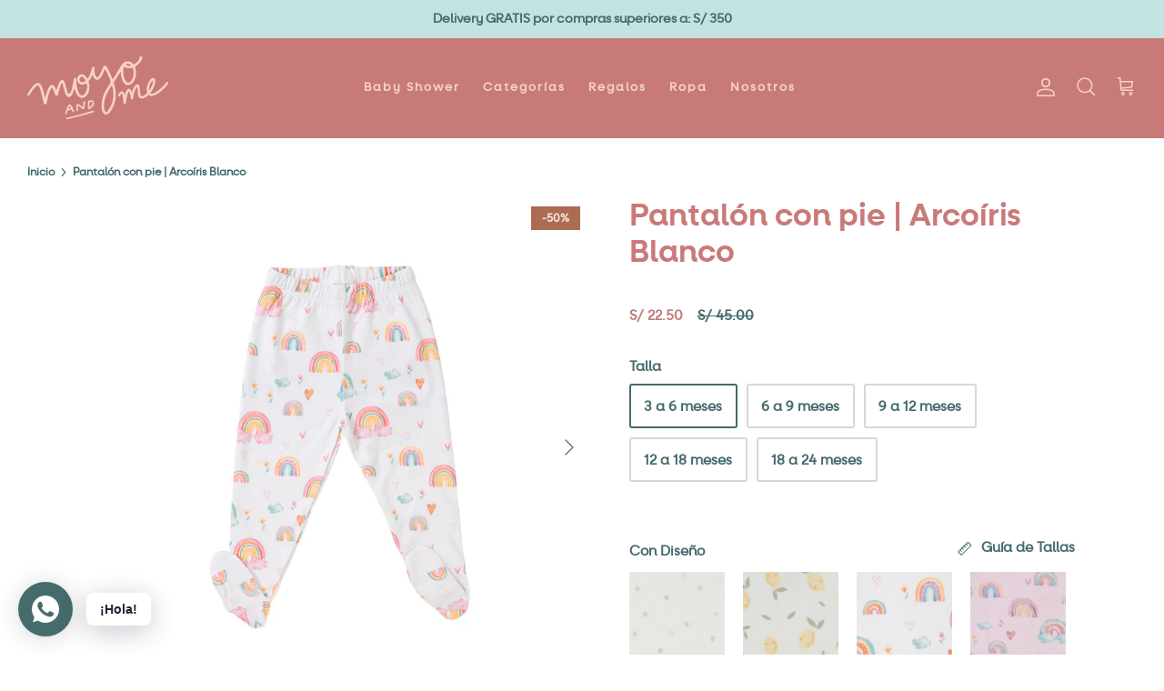

--- FILE ---
content_type: text/html; charset=utf-8
request_url: https://moyoandme.com/products/pantalon-con-pie-arcoiris-blanco
body_size: 29301
content:
<!DOCTYPE html>
<html lang="es">
<head>
  <!-- Symmetry 5.4.0 -->
  

  <link rel="preload" as="font" href="https://cdn.shopify.com/s/files/1/0564/8816/5446/t/2/assets/gothambook-ecom.woff" type="font/woff" crossorigin="crossorigin">
  <link rel="preload" as="font" href="https://cdn.shopify.com/s/files/1/0564/8816/5446/t/2/assets/gothambook-ecom.woff2" type="font/woff2" crossorigin="crossorigin">	 

  <link rel="preload" href="//moyoandme.com/cdn/shop/t/15/assets/styles.css?v=59991724181424394211763519531" as="style">
  <meta charset="utf-8" />
<meta name="viewport" content="width=device-width,initial-scale=1.0" />
<meta http-equiv="X-UA-Compatible" content="IE=edge">

<link rel="preconnect" href="https://cdn.shopify.com" crossorigin>
<link rel="preconnect" href="https://fonts.shopify.com" crossorigin>
<link rel="preconnect" href="https://monorail-edge.shopifysvc.com"><link rel="preload" as="font" href="//moyoandme.com/cdn/fonts/jost/jost_n3.a5df7448b5b8c9a76542f085341dff794ff2a59d.woff2" type="font/woff2" crossorigin><link rel="preload" as="font" href="//moyoandme.com/cdn/fonts/jost/jost_n4.d47a1b6347ce4a4c9f437608011273009d91f2b7.woff2" type="font/woff2" crossorigin><link rel="preload" as="font" href="//moyoandme.com/cdn/fonts/jost/jost_i3.8d4e97d98751190bb5824cdb405ec5b0049a74c0.woff2" type="font/woff2" crossorigin><link rel="preload" as="font" href="//moyoandme.com/cdn/fonts/jost/jost_i4.b690098389649750ada222b9763d55796c5283a5.woff2" type="font/woff2" crossorigin><link rel="preload" as="font" href="//moyoandme.com/cdn/fonts/jost/jost_n4.d47a1b6347ce4a4c9f437608011273009d91f2b7.woff2" type="font/woff2" crossorigin><link rel="preload" as="font" href="//moyoandme.com/cdn/fonts/jost/jost_n5.7c8497861ffd15f4e1284cd221f14658b0e95d61.woff2" type="font/woff2" crossorigin><link rel="preload" as="font" href="//moyoandme.com/cdn/fonts/jost/jost_n4.d47a1b6347ce4a4c9f437608011273009d91f2b7.woff2" type="font/woff2" crossorigin><link rel="preload" href="//moyoandme.com/cdn/shop/t/15/assets/vendor.min.js?v=11589511144441591071691428519" as="script">
<link rel="preload" href="//moyoandme.com/cdn/shop/t/15/assets/theme.js?v=95988254462581804181691428519" as="script"><link rel="canonical" href="https://moyoandme.com/products/pantalon-con-pie-arcoiris-blanco" /><link rel="shortcut icon" href="//moyoandme.com/cdn/shop/files/favicon-2.png?v=1690907399" type="image/png" />

  <title>
    Pantalón con pie | Arcoíris Blanco &ndash; moyo and me
  </title>

  <meta property="og:site_name" content="moyo and me">
<meta property="og:url" content="https://moyoandme.com/products/pantalon-con-pie-arcoiris-blanco">
<meta property="og:title" content="Pantalón con pie | Arcoíris Blanco">
<meta property="og:type" content="product">
<meta property="og:description" content="There for your baby’s adventures 👶🏼 💖!
Productos funcionales y prácticos para acompañar a tu bebé todos los días."><meta property="og:image" content="http://moyoandme.com/cdn/shop/files/ARCOBL-PANPIE_1200x1200.jpg?v=1690836800">
  <meta property="og:image:secure_url" content="https://moyoandme.com/cdn/shop/files/ARCOBL-PANPIE_1200x1200.jpg?v=1690836800">
  <meta property="og:image:width" content="1500">
  <meta property="og:image:height" content="1500"><meta property="og:price:amount" content="22.50">
  <meta property="og:price:currency" content="PEN"><meta name="twitter:card" content="summary_large_image">
<meta name="twitter:title" content="Pantalón con pie | Arcoíris Blanco">
<meta name="twitter:description" content="There for your baby’s adventures 👶🏼 💖!
Productos funcionales y prácticos para acompañar a tu bebé todos los días.">

  
  <link href="//moyoandme.com/cdn/shop/t/15/assets/styles.css?v=59991724181424394211763519531" rel="stylesheet" type="text/css" media="all" />
  <link href="//moyoandme.com/cdn/shop/t/15/assets/ecom-style.css?v=152411567599643897291698946169" rel="stylesheet" type="text/css" media="all" />

  <script>
    window.theme = window.theme || {};
    theme.money_format_with_product_code_preference = "S\/ {{amount}}";
    theme.money_format_with_cart_code_preference = "S\/ {{amount}}";
    theme.money_format = "S\/ {{amount}}";
    theme.strings = {
      previous: "Anterior",
      next: "Siguiente",
      addressError: "No se puede encontrar esa dirección",
      addressNoResults: "No results for that address",
      addressQueryLimit: "Se ha excedido el límite de uso de la API de Google . Considere la posibilidad de actualizar a un \u003ca href=\"https:\/\/developers.google.com\/maps\/premium\/usage-limits\"\u003ePlan Premium\u003c\/a\u003e.",
      authError: "Hubo un problema de autenticación con su cuenta de Google Maps.",
      icon_labels_left: "Izquierda",
      icon_labels_right: "Derecha",
      icon_labels_down: "Abajo",
      icon_labels_close: "Cerrar",
      icon_labels_plus: "Más",
      cart_terms_confirmation: "Debe aceptar los términos y condiciones antes de continuar.",
      products_listing_from: "De",
      layout_live_search_see_all: "Ver todos los resultados",
      products_product_add_to_cart: "Agregar al carrito",
      products_variant_no_stock: "Agotado",
      products_variant_non_existent: "No disponible",
      products_product_pick_a: "Elige un",
      products_product_unit_price_separator: " \/ ",
      general_navigation_menu_toggle_aria_label: "Alternar menú",
      general_accessibility_labels_close: "Cerrar",
      products_added_notification_title: "Recién agregado",
      products_added_notification_item: "Artículo",
      products_added_notification_unit_price: "Precio del artículo",
      products_added_notification_quantity: "Cant.",
      products_added_notification_total_price: "Precio total",
      products_added_notification_shipping_note: "El costo de envío se agregará en los siguientes pasos.",
      products_added_notification_keep_shopping: "Seguir comprando",
      products_added_notification_cart: "Carrito",
      products_product_adding_to_cart: "Añadiendo",
      products_product_added_to_cart: "¡Gracias!",
      products_added_notification_subtotal: "Subtotal",
      products_labels_sold_out: "Agotado",
      products_labels_sale: "¡Oferta!",
      products_labels_percent_reduction: "-[[ amount ]]%",
      products_labels_value_reduction_html: "-[[ amount ]]",
      products_product_preorder: "Hacer un pedido",
      general_quick_search_pages: "Páginas",
      general_quick_search_no_results: "Lo sentimos, no pudimos encontrar ningún resultado.",
      collections_general_see_all_subcollections: "Ver todo..."
    };
    theme.routes = {
      search_url: '/search',
      cart_url: '/cart',
      cart_add_url: '/cart/add',
      cart_change_url: '/cart/change',
      predictive_search_url: '/search/suggest'
    };
    theme.settings = {
      cart_type: "drawer",
      quickbuy_style: "button",
      avoid_orphans: true
    };
    document.documentElement.classList.add('js');
  </script><script>window.performance && window.performance.mark && window.performance.mark('shopify.content_for_header.start');</script><meta id="shopify-digital-wallet" name="shopify-digital-wallet" content="/56488165446/digital_wallets/dialog">
<link rel="alternate" type="application/json+oembed" href="https://moyoandme.com/products/pantalon-con-pie-arcoiris-blanco.oembed">
<script async="async" src="/checkouts/internal/preloads.js?locale=es-PE"></script>
<script id="shopify-features" type="application/json">{"accessToken":"455bc64edbbf72d7018b2580bba6b642","betas":["rich-media-storefront-analytics"],"domain":"moyoandme.com","predictiveSearch":true,"shopId":56488165446,"locale":"es"}</script>
<script>var Shopify = Shopify || {};
Shopify.shop = "moyo-and-me.myshopify.com";
Shopify.locale = "es";
Shopify.currency = {"active":"PEN","rate":"1.0"};
Shopify.country = "PE";
Shopify.theme = {"name":"CartPage | Moyo and Me x Ecom - Agosto 2023","id":124050604102,"schema_name":"Symmetry","schema_version":"5.4.0","theme_store_id":568,"role":"main"};
Shopify.theme.handle = "null";
Shopify.theme.style = {"id":null,"handle":null};
Shopify.cdnHost = "moyoandme.com/cdn";
Shopify.routes = Shopify.routes || {};
Shopify.routes.root = "/";</script>
<script type="module">!function(o){(o.Shopify=o.Shopify||{}).modules=!0}(window);</script>
<script>!function(o){function n(){var o=[];function n(){o.push(Array.prototype.slice.apply(arguments))}return n.q=o,n}var t=o.Shopify=o.Shopify||{};t.loadFeatures=n(),t.autoloadFeatures=n()}(window);</script>
<script id="shop-js-analytics" type="application/json">{"pageType":"product"}</script>
<script defer="defer" async type="module" src="//moyoandme.com/cdn/shopifycloud/shop-js/modules/v2/client.init-shop-cart-sync_2Gr3Q33f.es.esm.js"></script>
<script defer="defer" async type="module" src="//moyoandme.com/cdn/shopifycloud/shop-js/modules/v2/chunk.common_noJfOIa7.esm.js"></script>
<script defer="defer" async type="module" src="//moyoandme.com/cdn/shopifycloud/shop-js/modules/v2/chunk.modal_Deo2FJQo.esm.js"></script>
<script type="module">
  await import("//moyoandme.com/cdn/shopifycloud/shop-js/modules/v2/client.init-shop-cart-sync_2Gr3Q33f.es.esm.js");
await import("//moyoandme.com/cdn/shopifycloud/shop-js/modules/v2/chunk.common_noJfOIa7.esm.js");
await import("//moyoandme.com/cdn/shopifycloud/shop-js/modules/v2/chunk.modal_Deo2FJQo.esm.js");

  window.Shopify.SignInWithShop?.initShopCartSync?.({"fedCMEnabled":true,"windoidEnabled":true});

</script>
<script>(function() {
  var isLoaded = false;
  function asyncLoad() {
    if (isLoaded) return;
    isLoaded = true;
    var urls = ["https:\/\/chimpstatic.com\/mcjs-connected\/js\/users\/28e0a9af9a2ab1b1a0f6112bf\/b7ae4db3dd00c92084543869a.js?shop=moyo-and-me.myshopify.com","https:\/\/live.bb.eight-cdn.com\/script.js?shop=moyo-and-me.myshopify.com"];
    for (var i = 0; i < urls.length; i++) {
      var s = document.createElement('script');
      s.type = 'text/javascript';
      s.async = true;
      s.src = urls[i];
      var x = document.getElementsByTagName('script')[0];
      x.parentNode.insertBefore(s, x);
    }
  };
  if(window.attachEvent) {
    window.attachEvent('onload', asyncLoad);
  } else {
    window.addEventListener('load', asyncLoad, false);
  }
})();</script>
<script id="__st">var __st={"a":56488165446,"offset":-18000,"reqid":"47c3955f-e791-4d03-88b4-a1e630ce822b-1769274584","pageurl":"moyoandme.com\/products\/pantalon-con-pie-arcoiris-blanco","u":"d38864a288ac","p":"product","rtyp":"product","rid":7148679626822};</script>
<script>window.ShopifyPaypalV4VisibilityTracking = true;</script>
<script id="captcha-bootstrap">!function(){'use strict';const t='contact',e='account',n='new_comment',o=[[t,t],['blogs',n],['comments',n],[t,'customer']],c=[[e,'customer_login'],[e,'guest_login'],[e,'recover_customer_password'],[e,'create_customer']],r=t=>t.map((([t,e])=>`form[action*='/${t}']:not([data-nocaptcha='true']) input[name='form_type'][value='${e}']`)).join(','),a=t=>()=>t?[...document.querySelectorAll(t)].map((t=>t.form)):[];function s(){const t=[...o],e=r(t);return a(e)}const i='password',u='form_key',d=['recaptcha-v3-token','g-recaptcha-response','h-captcha-response',i],f=()=>{try{return window.sessionStorage}catch{return}},m='__shopify_v',_=t=>t.elements[u];function p(t,e,n=!1){try{const o=window.sessionStorage,c=JSON.parse(o.getItem(e)),{data:r}=function(t){const{data:e,action:n}=t;return t[m]||n?{data:e,action:n}:{data:t,action:n}}(c);for(const[e,n]of Object.entries(r))t.elements[e]&&(t.elements[e].value=n);n&&o.removeItem(e)}catch(o){console.error('form repopulation failed',{error:o})}}const l='form_type',E='cptcha';function T(t){t.dataset[E]=!0}const w=window,h=w.document,L='Shopify',v='ce_forms',y='captcha';let A=!1;((t,e)=>{const n=(g='f06e6c50-85a8-45c8-87d0-21a2b65856fe',I='https://cdn.shopify.com/shopifycloud/storefront-forms-hcaptcha/ce_storefront_forms_captcha_hcaptcha.v1.5.2.iife.js',D={infoText:'Protegido por hCaptcha',privacyText:'Privacidad',termsText:'Términos'},(t,e,n)=>{const o=w[L][v],c=o.bindForm;if(c)return c(t,g,e,D).then(n);var r;o.q.push([[t,g,e,D],n]),r=I,A||(h.body.append(Object.assign(h.createElement('script'),{id:'captcha-provider',async:!0,src:r})),A=!0)});var g,I,D;w[L]=w[L]||{},w[L][v]=w[L][v]||{},w[L][v].q=[],w[L][y]=w[L][y]||{},w[L][y].protect=function(t,e){n(t,void 0,e),T(t)},Object.freeze(w[L][y]),function(t,e,n,w,h,L){const[v,y,A,g]=function(t,e,n){const i=e?o:[],u=t?c:[],d=[...i,...u],f=r(d),m=r(i),_=r(d.filter((([t,e])=>n.includes(e))));return[a(f),a(m),a(_),s()]}(w,h,L),I=t=>{const e=t.target;return e instanceof HTMLFormElement?e:e&&e.form},D=t=>v().includes(t);t.addEventListener('submit',(t=>{const e=I(t);if(!e)return;const n=D(e)&&!e.dataset.hcaptchaBound&&!e.dataset.recaptchaBound,o=_(e),c=g().includes(e)&&(!o||!o.value);(n||c)&&t.preventDefault(),c&&!n&&(function(t){try{if(!f())return;!function(t){const e=f();if(!e)return;const n=_(t);if(!n)return;const o=n.value;o&&e.removeItem(o)}(t);const e=Array.from(Array(32),(()=>Math.random().toString(36)[2])).join('');!function(t,e){_(t)||t.append(Object.assign(document.createElement('input'),{type:'hidden',name:u})),t.elements[u].value=e}(t,e),function(t,e){const n=f();if(!n)return;const o=[...t.querySelectorAll(`input[type='${i}']`)].map((({name:t})=>t)),c=[...d,...o],r={};for(const[a,s]of new FormData(t).entries())c.includes(a)||(r[a]=s);n.setItem(e,JSON.stringify({[m]:1,action:t.action,data:r}))}(t,e)}catch(e){console.error('failed to persist form',e)}}(e),e.submit())}));const S=(t,e)=>{t&&!t.dataset[E]&&(n(t,e.some((e=>e===t))),T(t))};for(const o of['focusin','change'])t.addEventListener(o,(t=>{const e=I(t);D(e)&&S(e,y())}));const B=e.get('form_key'),M=e.get(l),P=B&&M;t.addEventListener('DOMContentLoaded',(()=>{const t=y();if(P)for(const e of t)e.elements[l].value===M&&p(e,B);[...new Set([...A(),...v().filter((t=>'true'===t.dataset.shopifyCaptcha))])].forEach((e=>S(e,t)))}))}(h,new URLSearchParams(w.location.search),n,t,e,['guest_login'])})(!0,!0)}();</script>
<script integrity="sha256-4kQ18oKyAcykRKYeNunJcIwy7WH5gtpwJnB7kiuLZ1E=" data-source-attribution="shopify.loadfeatures" defer="defer" src="//moyoandme.com/cdn/shopifycloud/storefront/assets/storefront/load_feature-a0a9edcb.js" crossorigin="anonymous"></script>
<script data-source-attribution="shopify.dynamic_checkout.dynamic.init">var Shopify=Shopify||{};Shopify.PaymentButton=Shopify.PaymentButton||{isStorefrontPortableWallets:!0,init:function(){window.Shopify.PaymentButton.init=function(){};var t=document.createElement("script");t.src="https://moyoandme.com/cdn/shopifycloud/portable-wallets/latest/portable-wallets.es.js",t.type="module",document.head.appendChild(t)}};
</script>
<script data-source-attribution="shopify.dynamic_checkout.buyer_consent">
  function portableWalletsHideBuyerConsent(e){var t=document.getElementById("shopify-buyer-consent"),n=document.getElementById("shopify-subscription-policy-button");t&&n&&(t.classList.add("hidden"),t.setAttribute("aria-hidden","true"),n.removeEventListener("click",e))}function portableWalletsShowBuyerConsent(e){var t=document.getElementById("shopify-buyer-consent"),n=document.getElementById("shopify-subscription-policy-button");t&&n&&(t.classList.remove("hidden"),t.removeAttribute("aria-hidden"),n.addEventListener("click",e))}window.Shopify?.PaymentButton&&(window.Shopify.PaymentButton.hideBuyerConsent=portableWalletsHideBuyerConsent,window.Shopify.PaymentButton.showBuyerConsent=portableWalletsShowBuyerConsent);
</script>
<script>
  function portableWalletsCleanup(e){e&&e.src&&console.error("Failed to load portable wallets script "+e.src);var t=document.querySelectorAll("shopify-accelerated-checkout .shopify-payment-button__skeleton, shopify-accelerated-checkout-cart .wallet-cart-button__skeleton"),e=document.getElementById("shopify-buyer-consent");for(let e=0;e<t.length;e++)t[e].remove();e&&e.remove()}function portableWalletsNotLoadedAsModule(e){e instanceof ErrorEvent&&"string"==typeof e.message&&e.message.includes("import.meta")&&"string"==typeof e.filename&&e.filename.includes("portable-wallets")&&(window.removeEventListener("error",portableWalletsNotLoadedAsModule),window.Shopify.PaymentButton.failedToLoad=e,"loading"===document.readyState?document.addEventListener("DOMContentLoaded",window.Shopify.PaymentButton.init):window.Shopify.PaymentButton.init())}window.addEventListener("error",portableWalletsNotLoadedAsModule);
</script>

<script type="module" src="https://moyoandme.com/cdn/shopifycloud/portable-wallets/latest/portable-wallets.es.js" onError="portableWalletsCleanup(this)" crossorigin="anonymous"></script>
<script nomodule>
  document.addEventListener("DOMContentLoaded", portableWalletsCleanup);
</script>

<link id="shopify-accelerated-checkout-styles" rel="stylesheet" media="screen" href="https://moyoandme.com/cdn/shopifycloud/portable-wallets/latest/accelerated-checkout-backwards-compat.css" crossorigin="anonymous">
<style id="shopify-accelerated-checkout-cart">
        #shopify-buyer-consent {
  margin-top: 1em;
  display: inline-block;
  width: 100%;
}

#shopify-buyer-consent.hidden {
  display: none;
}

#shopify-subscription-policy-button {
  background: none;
  border: none;
  padding: 0;
  text-decoration: underline;
  font-size: inherit;
  cursor: pointer;
}

#shopify-subscription-policy-button::before {
  box-shadow: none;
}

      </style>
<script id="sections-script" data-sections="product-recommendations" defer="defer" src="//moyoandme.com/cdn/shop/t/15/compiled_assets/scripts.js?v=2727"></script>
<script>window.performance && window.performance.mark && window.performance.mark('shopify.content_for_header.end');</script>



   
  
<!-- BEGIN app block: shopify://apps/rt-social-chat-live-chat/blocks/app-embed/9baee9b7-6929-47af-9935-05bcdc376396 --><script>
  window.roarJs = window.roarJs || {};
  roarJs.WhatsAppConfig = {
    metafields: {
      shop: "moyo-and-me.myshopify.com",
      settings: {"enabled":"1","block_order":["1492096252560"],"blocks":{"1492096252560":{"disabled":"0","type":"whatsapp","number":"+51 960736341","whatsapp_web":"0","name":"Moyo and Me","label":"¡Hola!","avatar":"1","avatar_url":"https:\/\/cdn.shopify.com\/s\/files\/1\/0564\/8816\/5446\/files\/sello-elefante-turquesa.png?v=1690907691","online":"1","timezone":"America\/New_York","sunday":{"enabled":"1","range":"480,1050"},"monday":{"enabled":"1","range":"480,1050"},"tuesday":{"enabled":"1","range":"480,1050"},"wednesday":{"enabled":"1","range":"480,1050"},"thursday":{"enabled":"1","range":"480,1050"},"friday":{"enabled":"1","range":"480,1050"},"saturday":{"enabled":"1","range":"480,1050"},"offline":"I will be back soon","chat":{"enabled":"1","greeting":"¡Hola! ¿Cómo podemos ayudarte?"},"message":"","page_url":"0"}},"param":{"newtab":"0","offline_disabled":"0","offline_message":"1","greeting":{"enabled":"0","message":"Hi there! How can we help you? Tap here to start chat with us.","delay":"5"},"pending":{"enabled":"0","number":"1","color":"#ffffff","background":"#dd0000"},"position":{"value":"left","bottom":"20","left":"20","right":"20"},"cta_type":"all"},"mobile":{"enabled":"1","position":{"value":"inherit","bottom":"20","left":"20","right":"20"}},"style":{"gradient":"custom","pattern":"0","custom":{"color":"#ffffff","background":"#456b6d"},"icon":"5","rounded":"1"},"share":{"block_order":["facebook","twitter","whatsapp"],"blocks":{"facebook":{"type":"facebook","label":"Share on Facebook"},"twitter":{"type":"twitter","label":"Share on Twitter"},"whatsapp":{"type":"whatsapp","label":"Share on Whatsapp"}},"param":{"enabled":"0","position":"left"},"mobile":{"enabled":"1","position":"inherit"},"style":{"color":"#000000","background":"#ffffff"},"texts":{"button":"","message":""}},"charge":false,"onetime":false,"track_url":"https:\/\/haloroar.com\/app\/whatsapp\/tracking","texts":{"title":"Moyo \u0026 Me","description":"Haznos tus preguntas y consultas.","note":"Responderemos lo antes posible","button":"¡Hola!","placeholder":"Manda un mensaje…","emoji_search":"Buscar un emoji…","emoji_frequently":"Usados frecuentemente","emoji_people":"Personas","emoji_nature":"Naturaleza","emoji_objects":"Objetos","emoji_places":"Lugares","emoji_symbols":"Símbolos","emoji_not_found":"No se encontró ningún emoji"},"only1":"true"},
      moneyFormat: "S\/ {{amount}}"
    }
  }
</script>

<script src="https://cdn.shopify.com/extensions/019a1460-f72e-7cbc-becc-90116917fae9/rt-whats-app-chat-live-chat-2/assets/whatsapp.js" defer></script>


<!-- END app block --><!-- BEGIN app block: shopify://apps/bundle-builder-kitenzo/blocks/bundle-page-redirect/78802baf-205d-4d1d-908c-fae911f24e36 -->


<!-- END app block --><link href="https://cdn.shopify.com/extensions/019a1460-f72e-7cbc-becc-90116917fae9/rt-whats-app-chat-live-chat-2/assets/whatsapp.css" rel="stylesheet" type="text/css" media="all">
<link href="https://cdn.shopify.com/extensions/019bb6f5-226a-7baf-afdb-439867a5d826/bundlebuilder-174/assets/bb-layout.css" rel="stylesheet" type="text/css" media="all">
<link href="https://monorail-edge.shopifysvc.com" rel="dns-prefetch">
<script>(function(){if ("sendBeacon" in navigator && "performance" in window) {try {var session_token_from_headers = performance.getEntriesByType('navigation')[0].serverTiming.find(x => x.name == '_s').description;} catch {var session_token_from_headers = undefined;}var session_cookie_matches = document.cookie.match(/_shopify_s=([^;]*)/);var session_token_from_cookie = session_cookie_matches && session_cookie_matches.length === 2 ? session_cookie_matches[1] : "";var session_token = session_token_from_headers || session_token_from_cookie || "";function handle_abandonment_event(e) {var entries = performance.getEntries().filter(function(entry) {return /monorail-edge.shopifysvc.com/.test(entry.name);});if (!window.abandonment_tracked && entries.length === 0) {window.abandonment_tracked = true;var currentMs = Date.now();var navigation_start = performance.timing.navigationStart;var payload = {shop_id: 56488165446,url: window.location.href,navigation_start,duration: currentMs - navigation_start,session_token,page_type: "product"};window.navigator.sendBeacon("https://monorail-edge.shopifysvc.com/v1/produce", JSON.stringify({schema_id: "online_store_buyer_site_abandonment/1.1",payload: payload,metadata: {event_created_at_ms: currentMs,event_sent_at_ms: currentMs}}));}}window.addEventListener('pagehide', handle_abandonment_event);}}());</script>
<script id="web-pixels-manager-setup">(function e(e,d,r,n,o){if(void 0===o&&(o={}),!Boolean(null===(a=null===(i=window.Shopify)||void 0===i?void 0:i.analytics)||void 0===a?void 0:a.replayQueue)){var i,a;window.Shopify=window.Shopify||{};var t=window.Shopify;t.analytics=t.analytics||{};var s=t.analytics;s.replayQueue=[],s.publish=function(e,d,r){return s.replayQueue.push([e,d,r]),!0};try{self.performance.mark("wpm:start")}catch(e){}var l=function(){var e={modern:/Edge?\/(1{2}[4-9]|1[2-9]\d|[2-9]\d{2}|\d{4,})\.\d+(\.\d+|)|Firefox\/(1{2}[4-9]|1[2-9]\d|[2-9]\d{2}|\d{4,})\.\d+(\.\d+|)|Chrom(ium|e)\/(9{2}|\d{3,})\.\d+(\.\d+|)|(Maci|X1{2}).+ Version\/(15\.\d+|(1[6-9]|[2-9]\d|\d{3,})\.\d+)([,.]\d+|)( \(\w+\)|)( Mobile\/\w+|) Safari\/|Chrome.+OPR\/(9{2}|\d{3,})\.\d+\.\d+|(CPU[ +]OS|iPhone[ +]OS|CPU[ +]iPhone|CPU IPhone OS|CPU iPad OS)[ +]+(15[._]\d+|(1[6-9]|[2-9]\d|\d{3,})[._]\d+)([._]\d+|)|Android:?[ /-](13[3-9]|1[4-9]\d|[2-9]\d{2}|\d{4,})(\.\d+|)(\.\d+|)|Android.+Firefox\/(13[5-9]|1[4-9]\d|[2-9]\d{2}|\d{4,})\.\d+(\.\d+|)|Android.+Chrom(ium|e)\/(13[3-9]|1[4-9]\d|[2-9]\d{2}|\d{4,})\.\d+(\.\d+|)|SamsungBrowser\/([2-9]\d|\d{3,})\.\d+/,legacy:/Edge?\/(1[6-9]|[2-9]\d|\d{3,})\.\d+(\.\d+|)|Firefox\/(5[4-9]|[6-9]\d|\d{3,})\.\d+(\.\d+|)|Chrom(ium|e)\/(5[1-9]|[6-9]\d|\d{3,})\.\d+(\.\d+|)([\d.]+$|.*Safari\/(?![\d.]+ Edge\/[\d.]+$))|(Maci|X1{2}).+ Version\/(10\.\d+|(1[1-9]|[2-9]\d|\d{3,})\.\d+)([,.]\d+|)( \(\w+\)|)( Mobile\/\w+|) Safari\/|Chrome.+OPR\/(3[89]|[4-9]\d|\d{3,})\.\d+\.\d+|(CPU[ +]OS|iPhone[ +]OS|CPU[ +]iPhone|CPU IPhone OS|CPU iPad OS)[ +]+(10[._]\d+|(1[1-9]|[2-9]\d|\d{3,})[._]\d+)([._]\d+|)|Android:?[ /-](13[3-9]|1[4-9]\d|[2-9]\d{2}|\d{4,})(\.\d+|)(\.\d+|)|Mobile Safari.+OPR\/([89]\d|\d{3,})\.\d+\.\d+|Android.+Firefox\/(13[5-9]|1[4-9]\d|[2-9]\d{2}|\d{4,})\.\d+(\.\d+|)|Android.+Chrom(ium|e)\/(13[3-9]|1[4-9]\d|[2-9]\d{2}|\d{4,})\.\d+(\.\d+|)|Android.+(UC? ?Browser|UCWEB|U3)[ /]?(15\.([5-9]|\d{2,})|(1[6-9]|[2-9]\d|\d{3,})\.\d+)\.\d+|SamsungBrowser\/(5\.\d+|([6-9]|\d{2,})\.\d+)|Android.+MQ{2}Browser\/(14(\.(9|\d{2,})|)|(1[5-9]|[2-9]\d|\d{3,})(\.\d+|))(\.\d+|)|K[Aa][Ii]OS\/(3\.\d+|([4-9]|\d{2,})\.\d+)(\.\d+|)/},d=e.modern,r=e.legacy,n=navigator.userAgent;return n.match(d)?"modern":n.match(r)?"legacy":"unknown"}(),u="modern"===l?"modern":"legacy",c=(null!=n?n:{modern:"",legacy:""})[u],f=function(e){return[e.baseUrl,"/wpm","/b",e.hashVersion,"modern"===e.buildTarget?"m":"l",".js"].join("")}({baseUrl:d,hashVersion:r,buildTarget:u}),m=function(e){var d=e.version,r=e.bundleTarget,n=e.surface,o=e.pageUrl,i=e.monorailEndpoint;return{emit:function(e){var a=e.status,t=e.errorMsg,s=(new Date).getTime(),l=JSON.stringify({metadata:{event_sent_at_ms:s},events:[{schema_id:"web_pixels_manager_load/3.1",payload:{version:d,bundle_target:r,page_url:o,status:a,surface:n,error_msg:t},metadata:{event_created_at_ms:s}}]});if(!i)return console&&console.warn&&console.warn("[Web Pixels Manager] No Monorail endpoint provided, skipping logging."),!1;try{return self.navigator.sendBeacon.bind(self.navigator)(i,l)}catch(e){}var u=new XMLHttpRequest;try{return u.open("POST",i,!0),u.setRequestHeader("Content-Type","text/plain"),u.send(l),!0}catch(e){return console&&console.warn&&console.warn("[Web Pixels Manager] Got an unhandled error while logging to Monorail."),!1}}}}({version:r,bundleTarget:l,surface:e.surface,pageUrl:self.location.href,monorailEndpoint:e.monorailEndpoint});try{o.browserTarget=l,function(e){var d=e.src,r=e.async,n=void 0===r||r,o=e.onload,i=e.onerror,a=e.sri,t=e.scriptDataAttributes,s=void 0===t?{}:t,l=document.createElement("script"),u=document.querySelector("head"),c=document.querySelector("body");if(l.async=n,l.src=d,a&&(l.integrity=a,l.crossOrigin="anonymous"),s)for(var f in s)if(Object.prototype.hasOwnProperty.call(s,f))try{l.dataset[f]=s[f]}catch(e){}if(o&&l.addEventListener("load",o),i&&l.addEventListener("error",i),u)u.appendChild(l);else{if(!c)throw new Error("Did not find a head or body element to append the script");c.appendChild(l)}}({src:f,async:!0,onload:function(){if(!function(){var e,d;return Boolean(null===(d=null===(e=window.Shopify)||void 0===e?void 0:e.analytics)||void 0===d?void 0:d.initialized)}()){var d=window.webPixelsManager.init(e)||void 0;if(d){var r=window.Shopify.analytics;r.replayQueue.forEach((function(e){var r=e[0],n=e[1],o=e[2];d.publishCustomEvent(r,n,o)})),r.replayQueue=[],r.publish=d.publishCustomEvent,r.visitor=d.visitor,r.initialized=!0}}},onerror:function(){return m.emit({status:"failed",errorMsg:"".concat(f," has failed to load")})},sri:function(e){var d=/^sha384-[A-Za-z0-9+/=]+$/;return"string"==typeof e&&d.test(e)}(c)?c:"",scriptDataAttributes:o}),m.emit({status:"loading"})}catch(e){m.emit({status:"failed",errorMsg:(null==e?void 0:e.message)||"Unknown error"})}}})({shopId: 56488165446,storefrontBaseUrl: "https://moyoandme.com",extensionsBaseUrl: "https://extensions.shopifycdn.com/cdn/shopifycloud/web-pixels-manager",monorailEndpoint: "https://monorail-edge.shopifysvc.com/unstable/produce_batch",surface: "storefront-renderer",enabledBetaFlags: ["2dca8a86"],webPixelsConfigList: [{"id":"167608390","configuration":"{\"pixel_id\":\"753375442687372\",\"pixel_type\":\"facebook_pixel\",\"metaapp_system_user_token\":\"-\"}","eventPayloadVersion":"v1","runtimeContext":"OPEN","scriptVersion":"ca16bc87fe92b6042fbaa3acc2fbdaa6","type":"APP","apiClientId":2329312,"privacyPurposes":["ANALYTICS","MARKETING","SALE_OF_DATA"],"dataSharingAdjustments":{"protectedCustomerApprovalScopes":["read_customer_address","read_customer_email","read_customer_name","read_customer_personal_data","read_customer_phone"]}},{"id":"81133638","eventPayloadVersion":"v1","runtimeContext":"LAX","scriptVersion":"1","type":"CUSTOM","privacyPurposes":["ANALYTICS"],"name":"Google Analytics tag (migrated)"},{"id":"shopify-app-pixel","configuration":"{}","eventPayloadVersion":"v1","runtimeContext":"STRICT","scriptVersion":"0450","apiClientId":"shopify-pixel","type":"APP","privacyPurposes":["ANALYTICS","MARKETING"]},{"id":"shopify-custom-pixel","eventPayloadVersion":"v1","runtimeContext":"LAX","scriptVersion":"0450","apiClientId":"shopify-pixel","type":"CUSTOM","privacyPurposes":["ANALYTICS","MARKETING"]}],isMerchantRequest: false,initData: {"shop":{"name":"moyo and me","paymentSettings":{"currencyCode":"PEN"},"myshopifyDomain":"moyo-and-me.myshopify.com","countryCode":"PE","storefrontUrl":"https:\/\/moyoandme.com"},"customer":null,"cart":null,"checkout":null,"productVariants":[{"price":{"amount":22.5,"currencyCode":"PEN"},"product":{"title":"Pantalón con pie | Arcoíris Blanco","vendor":"MOYO AND ME","id":"7148679626822","untranslatedTitle":"Pantalón con pie | Arcoíris Blanco","url":"\/products\/pantalon-con-pie-arcoiris-blanco","type":"PIJAMAS"},"id":"40665373835334","image":{"src":"\/\/moyoandme.com\/cdn\/shop\/files\/ARCOBL-PANPIE.jpg?v=1690836800"},"sku":"ARCOBL-PANPIE-3a6","title":"3 a 6 meses","untranslatedTitle":"3 a 6 meses"},{"price":{"amount":22.5,"currencyCode":"PEN"},"product":{"title":"Pantalón con pie | Arcoíris Blanco","vendor":"MOYO AND ME","id":"7148679626822","untranslatedTitle":"Pantalón con pie | Arcoíris Blanco","url":"\/products\/pantalon-con-pie-arcoiris-blanco","type":"PIJAMAS"},"id":"40665373868102","image":{"src":"\/\/moyoandme.com\/cdn\/shop\/files\/ARCOBL-PANPIE.jpg?v=1690836800"},"sku":"ARCOBL-PANPIE-6a9","title":"6 a 9 meses","untranslatedTitle":"6 a 9 meses"},{"price":{"amount":22.5,"currencyCode":"PEN"},"product":{"title":"Pantalón con pie | Arcoíris Blanco","vendor":"MOYO AND ME","id":"7148679626822","untranslatedTitle":"Pantalón con pie | Arcoíris Blanco","url":"\/products\/pantalon-con-pie-arcoiris-blanco","type":"PIJAMAS"},"id":"40665373900870","image":{"src":"\/\/moyoandme.com\/cdn\/shop\/files\/ARCOBL-PANPIE.jpg?v=1690836800"},"sku":"ARCOBL-PANPIE-9a12","title":"9 a 12 meses","untranslatedTitle":"9 a 12 meses"},{"price":{"amount":22.5,"currencyCode":"PEN"},"product":{"title":"Pantalón con pie | Arcoíris Blanco","vendor":"MOYO AND ME","id":"7148679626822","untranslatedTitle":"Pantalón con pie | Arcoíris Blanco","url":"\/products\/pantalon-con-pie-arcoiris-blanco","type":"PIJAMAS"},"id":"40665373933638","image":{"src":"\/\/moyoandme.com\/cdn\/shop\/files\/ARCOBL-PANPIE.jpg?v=1690836800"},"sku":"ARCOBL-PANPIE-12a18","title":"12 a 18 meses","untranslatedTitle":"12 a 18 meses"},{"price":{"amount":22.5,"currencyCode":"PEN"},"product":{"title":"Pantalón con pie | Arcoíris Blanco","vendor":"MOYO AND ME","id":"7148679626822","untranslatedTitle":"Pantalón con pie | Arcoíris Blanco","url":"\/products\/pantalon-con-pie-arcoiris-blanco","type":"PIJAMAS"},"id":"40665373966406","image":{"src":"\/\/moyoandme.com\/cdn\/shop\/files\/ARCOBL-PANPIE.jpg?v=1690836800"},"sku":"ARCOBL-PANPIE-18a24","title":"18 a 24 meses","untranslatedTitle":"18 a 24 meses"}],"purchasingCompany":null},},"https://moyoandme.com/cdn","fcfee988w5aeb613cpc8e4bc33m6693e112",{"modern":"","legacy":""},{"shopId":"56488165446","storefrontBaseUrl":"https:\/\/moyoandme.com","extensionBaseUrl":"https:\/\/extensions.shopifycdn.com\/cdn\/shopifycloud\/web-pixels-manager","surface":"storefront-renderer","enabledBetaFlags":"[\"2dca8a86\"]","isMerchantRequest":"false","hashVersion":"fcfee988w5aeb613cpc8e4bc33m6693e112","publish":"custom","events":"[[\"page_viewed\",{}],[\"product_viewed\",{\"productVariant\":{\"price\":{\"amount\":22.5,\"currencyCode\":\"PEN\"},\"product\":{\"title\":\"Pantalón con pie | Arcoíris Blanco\",\"vendor\":\"MOYO AND ME\",\"id\":\"7148679626822\",\"untranslatedTitle\":\"Pantalón con pie | Arcoíris Blanco\",\"url\":\"\/products\/pantalon-con-pie-arcoiris-blanco\",\"type\":\"PIJAMAS\"},\"id\":\"40665373835334\",\"image\":{\"src\":\"\/\/moyoandme.com\/cdn\/shop\/files\/ARCOBL-PANPIE.jpg?v=1690836800\"},\"sku\":\"ARCOBL-PANPIE-3a6\",\"title\":\"3 a 6 meses\",\"untranslatedTitle\":\"3 a 6 meses\"}}]]"});</script><script>
  window.ShopifyAnalytics = window.ShopifyAnalytics || {};
  window.ShopifyAnalytics.meta = window.ShopifyAnalytics.meta || {};
  window.ShopifyAnalytics.meta.currency = 'PEN';
  var meta = {"product":{"id":7148679626822,"gid":"gid:\/\/shopify\/Product\/7148679626822","vendor":"MOYO AND ME","type":"PIJAMAS","handle":"pantalon-con-pie-arcoiris-blanco","variants":[{"id":40665373835334,"price":2250,"name":"Pantalón con pie | Arcoíris Blanco - 3 a 6 meses","public_title":"3 a 6 meses","sku":"ARCOBL-PANPIE-3a6"},{"id":40665373868102,"price":2250,"name":"Pantalón con pie | Arcoíris Blanco - 6 a 9 meses","public_title":"6 a 9 meses","sku":"ARCOBL-PANPIE-6a9"},{"id":40665373900870,"price":2250,"name":"Pantalón con pie | Arcoíris Blanco - 9 a 12 meses","public_title":"9 a 12 meses","sku":"ARCOBL-PANPIE-9a12"},{"id":40665373933638,"price":2250,"name":"Pantalón con pie | Arcoíris Blanco - 12 a 18 meses","public_title":"12 a 18 meses","sku":"ARCOBL-PANPIE-12a18"},{"id":40665373966406,"price":2250,"name":"Pantalón con pie | Arcoíris Blanco - 18 a 24 meses","public_title":"18 a 24 meses","sku":"ARCOBL-PANPIE-18a24"}],"remote":false},"page":{"pageType":"product","resourceType":"product","resourceId":7148679626822,"requestId":"47c3955f-e791-4d03-88b4-a1e630ce822b-1769274584"}};
  for (var attr in meta) {
    window.ShopifyAnalytics.meta[attr] = meta[attr];
  }
</script>
<script class="analytics">
  (function () {
    var customDocumentWrite = function(content) {
      var jquery = null;

      if (window.jQuery) {
        jquery = window.jQuery;
      } else if (window.Checkout && window.Checkout.$) {
        jquery = window.Checkout.$;
      }

      if (jquery) {
        jquery('body').append(content);
      }
    };

    var hasLoggedConversion = function(token) {
      if (token) {
        return document.cookie.indexOf('loggedConversion=' + token) !== -1;
      }
      return false;
    }

    var setCookieIfConversion = function(token) {
      if (token) {
        var twoMonthsFromNow = new Date(Date.now());
        twoMonthsFromNow.setMonth(twoMonthsFromNow.getMonth() + 2);

        document.cookie = 'loggedConversion=' + token + '; expires=' + twoMonthsFromNow;
      }
    }

    var trekkie = window.ShopifyAnalytics.lib = window.trekkie = window.trekkie || [];
    if (trekkie.integrations) {
      return;
    }
    trekkie.methods = [
      'identify',
      'page',
      'ready',
      'track',
      'trackForm',
      'trackLink'
    ];
    trekkie.factory = function(method) {
      return function() {
        var args = Array.prototype.slice.call(arguments);
        args.unshift(method);
        trekkie.push(args);
        return trekkie;
      };
    };
    for (var i = 0; i < trekkie.methods.length; i++) {
      var key = trekkie.methods[i];
      trekkie[key] = trekkie.factory(key);
    }
    trekkie.load = function(config) {
      trekkie.config = config || {};
      trekkie.config.initialDocumentCookie = document.cookie;
      var first = document.getElementsByTagName('script')[0];
      var script = document.createElement('script');
      script.type = 'text/javascript';
      script.onerror = function(e) {
        var scriptFallback = document.createElement('script');
        scriptFallback.type = 'text/javascript';
        scriptFallback.onerror = function(error) {
                var Monorail = {
      produce: function produce(monorailDomain, schemaId, payload) {
        var currentMs = new Date().getTime();
        var event = {
          schema_id: schemaId,
          payload: payload,
          metadata: {
            event_created_at_ms: currentMs,
            event_sent_at_ms: currentMs
          }
        };
        return Monorail.sendRequest("https://" + monorailDomain + "/v1/produce", JSON.stringify(event));
      },
      sendRequest: function sendRequest(endpointUrl, payload) {
        // Try the sendBeacon API
        if (window && window.navigator && typeof window.navigator.sendBeacon === 'function' && typeof window.Blob === 'function' && !Monorail.isIos12()) {
          var blobData = new window.Blob([payload], {
            type: 'text/plain'
          });

          if (window.navigator.sendBeacon(endpointUrl, blobData)) {
            return true;
          } // sendBeacon was not successful

        } // XHR beacon

        var xhr = new XMLHttpRequest();

        try {
          xhr.open('POST', endpointUrl);
          xhr.setRequestHeader('Content-Type', 'text/plain');
          xhr.send(payload);
        } catch (e) {
          console.log(e);
        }

        return false;
      },
      isIos12: function isIos12() {
        return window.navigator.userAgent.lastIndexOf('iPhone; CPU iPhone OS 12_') !== -1 || window.navigator.userAgent.lastIndexOf('iPad; CPU OS 12_') !== -1;
      }
    };
    Monorail.produce('monorail-edge.shopifysvc.com',
      'trekkie_storefront_load_errors/1.1',
      {shop_id: 56488165446,
      theme_id: 124050604102,
      app_name: "storefront",
      context_url: window.location.href,
      source_url: "//moyoandme.com/cdn/s/trekkie.storefront.8d95595f799fbf7e1d32231b9a28fd43b70c67d3.min.js"});

        };
        scriptFallback.async = true;
        scriptFallback.src = '//moyoandme.com/cdn/s/trekkie.storefront.8d95595f799fbf7e1d32231b9a28fd43b70c67d3.min.js';
        first.parentNode.insertBefore(scriptFallback, first);
      };
      script.async = true;
      script.src = '//moyoandme.com/cdn/s/trekkie.storefront.8d95595f799fbf7e1d32231b9a28fd43b70c67d3.min.js';
      first.parentNode.insertBefore(script, first);
    };
    trekkie.load(
      {"Trekkie":{"appName":"storefront","development":false,"defaultAttributes":{"shopId":56488165446,"isMerchantRequest":null,"themeId":124050604102,"themeCityHash":"2124848525878713338","contentLanguage":"es","currency":"PEN","eventMetadataId":"76526cdd-c126-4a2e-8e79-004c5fda7e0a"},"isServerSideCookieWritingEnabled":true,"monorailRegion":"shop_domain","enabledBetaFlags":["65f19447"]},"Session Attribution":{},"S2S":{"facebookCapiEnabled":true,"source":"trekkie-storefront-renderer","apiClientId":580111}}
    );

    var loaded = false;
    trekkie.ready(function() {
      if (loaded) return;
      loaded = true;

      window.ShopifyAnalytics.lib = window.trekkie;

      var originalDocumentWrite = document.write;
      document.write = customDocumentWrite;
      try { window.ShopifyAnalytics.merchantGoogleAnalytics.call(this); } catch(error) {};
      document.write = originalDocumentWrite;

      window.ShopifyAnalytics.lib.page(null,{"pageType":"product","resourceType":"product","resourceId":7148679626822,"requestId":"47c3955f-e791-4d03-88b4-a1e630ce822b-1769274584","shopifyEmitted":true});

      var match = window.location.pathname.match(/checkouts\/(.+)\/(thank_you|post_purchase)/)
      var token = match? match[1]: undefined;
      if (!hasLoggedConversion(token)) {
        setCookieIfConversion(token);
        window.ShopifyAnalytics.lib.track("Viewed Product",{"currency":"PEN","variantId":40665373835334,"productId":7148679626822,"productGid":"gid:\/\/shopify\/Product\/7148679626822","name":"Pantalón con pie | Arcoíris Blanco - 3 a 6 meses","price":"22.50","sku":"ARCOBL-PANPIE-3a6","brand":"MOYO AND ME","variant":"3 a 6 meses","category":"PIJAMAS","nonInteraction":true,"remote":false},undefined,undefined,{"shopifyEmitted":true});
      window.ShopifyAnalytics.lib.track("monorail:\/\/trekkie_storefront_viewed_product\/1.1",{"currency":"PEN","variantId":40665373835334,"productId":7148679626822,"productGid":"gid:\/\/shopify\/Product\/7148679626822","name":"Pantalón con pie | Arcoíris Blanco - 3 a 6 meses","price":"22.50","sku":"ARCOBL-PANPIE-3a6","brand":"MOYO AND ME","variant":"3 a 6 meses","category":"PIJAMAS","nonInteraction":true,"remote":false,"referer":"https:\/\/moyoandme.com\/products\/pantalon-con-pie-arcoiris-blanco"});
      }
    });


        var eventsListenerScript = document.createElement('script');
        eventsListenerScript.async = true;
        eventsListenerScript.src = "//moyoandme.com/cdn/shopifycloud/storefront/assets/shop_events_listener-3da45d37.js";
        document.getElementsByTagName('head')[0].appendChild(eventsListenerScript);

})();</script>
  <script>
  if (!window.ga || (window.ga && typeof window.ga !== 'function')) {
    window.ga = function ga() {
      (window.ga.q = window.ga.q || []).push(arguments);
      if (window.Shopify && window.Shopify.analytics && typeof window.Shopify.analytics.publish === 'function') {
        window.Shopify.analytics.publish("ga_stub_called", {}, {sendTo: "google_osp_migration"});
      }
      console.error("Shopify's Google Analytics stub called with:", Array.from(arguments), "\nSee https://help.shopify.com/manual/promoting-marketing/pixels/pixel-migration#google for more information.");
    };
    if (window.Shopify && window.Shopify.analytics && typeof window.Shopify.analytics.publish === 'function') {
      window.Shopify.analytics.publish("ga_stub_initialized", {}, {sendTo: "google_osp_migration"});
    }
  }
</script>
<script
  defer
  src="https://moyoandme.com/cdn/shopifycloud/perf-kit/shopify-perf-kit-3.0.4.min.js"
  data-application="storefront-renderer"
  data-shop-id="56488165446"
  data-render-region="gcp-us-central1"
  data-page-type="product"
  data-theme-instance-id="124050604102"
  data-theme-name="Symmetry"
  data-theme-version="5.4.0"
  data-monorail-region="shop_domain"
  data-resource-timing-sampling-rate="10"
  data-shs="true"
  data-shs-beacon="true"
  data-shs-export-with-fetch="true"
  data-shs-logs-sample-rate="1"
  data-shs-beacon-endpoint="https://moyoandme.com/api/collect"
></script>
</head>

  

<body class="template-product
 template-suffix-ropa" data-cc-animate-timeout="0"><script>
      if ('IntersectionObserver' in window) {
        document.body.classList.add("cc-animate-enabled");
      }
    </script><a class="skip-link visually-hidden" href="#content">Ir al contenido</a>

  <div id="shopify-section-announcement-bar" class="shopify-section section-announcement-bar">

<div id="section-id-announcement-bar" class="announcement-bar announcement-bar--with-announcement" data-section-type="announcement-bar" data-cc-animate>
    <style data-shopify>
      #section-id-announcement-bar {
        --announcement-background: #c3e2e2;
        --announcement-text: #456b6d;
        --link-underline: rgba(69, 107, 109, 0.6);
        --announcement-font-size: 14px;
      }
    </style>

    <div class="container container--no-max">
      <div class="announcement-bar__left desktop-only">
        
      </div>

      <div class="announcement-bar__middle"><div class="announcement-bar__announcements"><div class="announcement" >
                <div class="announcement__text"><p>Delivery GRATIS por compras superiores a: S/ 350 </p></div>
              </div></div>
          <div class="announcement-bar__announcement-controller">
            <button class="announcement-button announcement-button--previous notabutton" aria-label="Anterior"><svg xmlns="http://www.w3.org/2000/svg" width="24" height="24" viewBox="0 0 24 24" fill="none" stroke="currentColor" stroke-width="2" stroke-linecap="round" stroke-linejoin="round" class="feather feather-chevron-left"><title>Izquierda</title><polyline points="15 18 9 12 15 6"></polyline></svg></button><button class="announcement-button announcement-button--next notabutton" aria-label="Siguiente"><svg xmlns="http://www.w3.org/2000/svg" width="24" height="24" viewBox="0 0 24 24" fill="none" stroke="currentColor" stroke-width="2" stroke-linecap="round" stroke-linejoin="round" class="feather feather-chevron-right"><title>Derecha</title><polyline points="9 18 15 12 9 6"></polyline></svg></button>
          </div></div>

      <div class="announcement-bar__right desktop-only">
        
        
          <div class="header-disclosures">
            <form method="post" action="/localization" id="localization_form_annbar" accept-charset="UTF-8" class="selectors-form" enctype="multipart/form-data"><input type="hidden" name="form_type" value="localization" /><input type="hidden" name="utf8" value="✓" /><input type="hidden" name="_method" value="put" /><input type="hidden" name="return_to" value="/products/pantalon-con-pie-arcoiris-blanco" /></form>
          </div>
        
      </div>
    </div>
  </div>
</div>
  <div id="shopify-section-header" class="shopify-section section-header"><style data-shopify>
  .logo img {
    width: 155px;
  }
  .logo-area__middle--logo-image {
    max-width: 155px;
  }
  @media (max-width: 767.98px) {
    .logo img {
      width: 130px;
    }
  }.section-header {
    position: -webkit-sticky;
    position: sticky;
  }</style>
<div data-section-type="header" data-cc-animate>
  <div id="pageheader" class="pageheader pageheader--layout-inline-menu-center pageheader--sticky"><div class="logo-area container container--no-max">
      <div class="logo-area__left">
        <div class="logo-area__left__inner">
          <button class="button notabutton mobile-nav-toggle" aria-label="Alternar menú" aria-controls="main-nav">
            <svg xmlns="http://www.w3.org/2000/svg" width="24" height="24" viewBox="0 0 24 24" fill="none" stroke="currentColor" stroke-width="1.5" stroke-linecap="round" stroke-linejoin="round" class="feather feather-menu"><line x1="3" y1="12" x2="21" y2="12"></line><line x1="3" y1="6" x2="21" y2="6"></line><line x1="3" y1="18" x2="21" y2="18"></line></svg>
          </button>
          
            <a class="show-search-link" href="/search">
              <span class="show-search-link__icon"><svg width="24px" height="24px" viewBox="0 0 24 24" version="1.1" xmlns="http://www.w3.org/2000/svg" xmlns:xlink="http://www.w3.org/1999/xlink">
    <g transform="translate(3.000000, 3.000000)" stroke="currentColor" stroke-width="1.5" fill="none" fill-rule="evenodd">
        <circle cx="7.82352941" cy="7.82352941" r="7.82352941"></circle>
        <line x1="13.9705882" y1="13.9705882" x2="18.4411765" y2="18.4411765" stroke-linecap="square"></line>
    </g>
</svg></span>
              <span class="show-search-link__text visually-hidden">Buscar</span>
            </a>
          
          
            <div class="navigation navigation--left" role="navigation" aria-label="Navegación primaria">
              <div class="navigation__tier-1-container">
                <ul class="navigation__tier-1">
                  
<li class="navigation__item">
                      <a href="/pages/baby-shower" class="nav_header_nav navigation__link" >Baby Shower</a>
                    </li>
                  
<li class="navigation__item navigation__item--with-children navigation__item--with-mega-menu">
                      <a href="/collections" class="nav_header_nav navigation__link" aria-haspopup="true" aria-expanded="false" aria-controls="NavigationTier2-2">Categorías</a>
                    </li>
                  
<li class="navigation__item">
                      <a href="/pages/packs-de-regalo" class="nav_header_nav navigation__link" >Regalos</a>
                    </li>
                  
<li class="navigation__item navigation__item--with-children navigation__item--with-mega-menu">
                      <a href="/pages/ropa" class="nav_header_nav navigation__link" aria-haspopup="true" aria-expanded="false" aria-controls="NavigationTier2-4">Ropa</a>
                    </li>
                  
<li class="navigation__item">
                      <a href="/pages/nosotros" class="nav_header_nav navigation__link" >Nosotros</a>
                    </li>
                  
                </ul>
              </div>
            </div>
          
        </div>
      </div>

      <div class="logo-area__middle logo-area__middle--logo-image">
        <div class="logo-area__middle__inner"><div class="logo">
        <a class="logo__link" href="/" title="moyo and me"><img class="logo__image" src="//moyoandme.com/cdn/shop/files/logo-800px-2_310x.png?v=1690907097" alt="" itemprop="logo" width="800" height="357" /></a>
      </div></div>
      </div>

      <div class="logo-area__right">
        <div class="logo-area__right__inner">
          
            
              <a class="header-account-link" href="/account/login" aria-label="Cuenta">
                <span class="header-account-link__text desktop-only visually-hidden">Cuenta</span>
                <span class="header-account-link__icon"><svg width="24px" height="24px" viewBox="0 0 24 24" version="1.1" xmlns="http://www.w3.org/2000/svg" xmlns:xlink="http://www.w3.org/1999/xlink">
  <g stroke="none" stroke-width="1" fill="none" fill-rule="evenodd">
      <path d="M12,2 C14.7614237,2 17,4.23857625 17,7 C17,9.76142375 14.7614237,12 12,12 C9.23857625,12 7,9.76142375 7,7 C7,4.23857625 9.23857625,2 12,2 Z M12,3.42857143 C10.0275545,3.42857143 8.42857143,5.02755446 8.42857143,7 C8.42857143,8.97244554 10.0275545,10.5714286 12,10.5714286 C13.2759485,10.5714286 14.4549736,9.89071815 15.0929479,8.7857143 C15.7309222,7.68071045 15.7309222,6.31928955 15.0929479,5.2142857 C14.4549736,4.10928185 13.2759485,3.42857143 12,3.42857143 Z" fill="currentColor"></path>
      <path d="M3,18.25 C3,15.763979 7.54216175,14.2499656 12.0281078,14.2499656 C16.5140539,14.2499656 21,15.7636604 21,18.25 C21,19.9075597 21,20.907554 21,21.2499827 L3,21.2499827 C3,20.9073416 3,19.9073474 3,18.25 Z" stroke="currentColor" stroke-width="1.5"></path>
      <circle stroke="currentColor" stroke-width="1.5" cx="12" cy="7" r="4.25"></circle>
  </g>
</svg></span>
              </a>
            
          
          
            <a class="show-search-link" href="/search">
              <span class="show-search-link__text visually-hidden">Buscar</span>
              <span class="show-search-link__icon"><svg width="24px" height="24px" viewBox="0 0 24 24" version="1.1" xmlns="http://www.w3.org/2000/svg" xmlns:xlink="http://www.w3.org/1999/xlink">
    <g transform="translate(3.000000, 3.000000)" stroke="currentColor" stroke-width="1.5" fill="none" fill-rule="evenodd">
        <circle cx="7.82352941" cy="7.82352941" r="7.82352941"></circle>
        <line x1="13.9705882" y1="13.9705882" x2="18.4411765" y2="18.4411765" stroke-linecap="square"></line>
    </g>
</svg></span>
            </a>
          
          <a href="/cart" class="cart-link">
            <span class="cart-link__label visually-hidden">Carrito</span>
            <span class="cart-link__icon"><svg width="24px" height="24px" viewBox="0 0 24 24" version="1.1" xmlns="http://www.w3.org/2000/svg" xmlns:xlink="http://www.w3.org/1999/xlink">
    <g stroke="none" stroke-width="1" fill="none" fill-rule="evenodd">
        <path d="M3.5,2.75 C4.87766445,2.75 5.56649668,2.75 5.56649668,2.75 C5.56649668,2.75 6.03257795,7.25 6.96474049,16.25 L19.5,16.25" stroke="currentColor" stroke-width="1.5" stroke-linecap="square"></path>
        <path d="M6.22627526,6.67553191 C14.8659742,6.67553191 19.1858237,6.67553191 19.1858237,6.67553191 C19.1858237,6.67553191 18.9160351,8.71453901 18.376458,12.7925532 L7.62925996,13.9095745" stroke="currentColor" stroke-width="1.5" stroke-linecap="square"></path>
        <circle stroke="currentColor" stroke-width="1.25" cx="8.875" cy="20.005" r="1.375"></circle>
        <circle stroke="currentColor" stroke-width="1.25" cx="17.375" cy="20.005" r="1.375"></circle>
    </g>
</svg></span>
          </a>
        </div>
      </div>
    </div><div id="main-search" class="main-search "
          data-live-search="true"
          data-live-search-price="false"
          data-live-search-vendor="false"
          data-live-search-meta="false"
          data-per-row-mob="2">

        <div class="main-search__container container">
          <button class="main-search__close button notabutton" aria-label="Cerrar"><svg xmlns="http://www.w3.org/2000/svg" width="24" height="24" viewBox="0 0 24 24" fill="none" stroke="currentColor" stroke-width="2" stroke-linecap="round" stroke-linejoin="round" class="feather feather-x"><line x1="18" y1="6" x2="6" y2="18"></line><line x1="6" y1="6" x2="18" y2="18"></line></svg></button>

          <form class="main-search__form" action="/search" method="get" autocomplete="off">
            <input type="hidden" name="type" value="product,article,page" />
            <input type="hidden" name="options[prefix]" value="last" />
            <div class="main-search__input-container">
              <input class="main-search__input" type="text" name="q" autocomplete="off" placeholder="Buscar en nuestra tienda" aria-label="Buscar productos en nuestro sitio" />
            </div>
            <button class="main-search__button button notabutton" type="submit" aria-label="Enviar"><svg width="24px" height="24px" viewBox="0 0 24 24" version="1.1" xmlns="http://www.w3.org/2000/svg" xmlns:xlink="http://www.w3.org/1999/xlink">
    <g transform="translate(3.000000, 3.000000)" stroke="currentColor" stroke-width="1.5" fill="none" fill-rule="evenodd">
        <circle cx="7.82352941" cy="7.82352941" r="7.82352941"></circle>
        <line x1="13.9705882" y1="13.9705882" x2="18.4411765" y2="18.4411765" stroke-linecap="square"></line>
    </g>
</svg></button>
          </form>

          <div class="main-search__results"></div>

          
        </div>
      </div></div>

  <div id="main-nav" class="desktop-only">
    <div class="navigation navigation--main"
        role="navigation"
        aria-label="Navegación primaria"
        data-mobile-expand-with-entire-link="true">
      <div class="navigation__tier-1-container">
        <div class="mobile-only navigation__mobile-header">
          <a href="#" class="mobile-nav-back"><svg xmlns="http://www.w3.org/2000/svg" width="24" height="24" viewBox="0 0 24 24" fill="none" stroke="currentColor" stroke-width="1.3" stroke-linecap="round" stroke-linejoin="round" class="feather feather-chevron-left"><title>Izquierda</title><polyline points="15 18 9 12 15 6"></polyline></svg></a>
          <span class="mobile-nav-title"></span>
          <a href="#" class="mobile-nav-toggle"><svg xmlns="http://www.w3.org/2000/svg" width="24" height="24" viewBox="0 0 24 24" fill="none" stroke="currentColor" stroke-width="1.3" stroke-linecap="round" stroke-linejoin="round" class="feather feather-x"><line x1="18" y1="6" x2="6" y2="18"></line><line x1="6" y1="6" x2="18" y2="18"></line></svg></a>
        </div>
        <ul class="navigation__tier-1">
          
<li class="navigation__item">
              <a href="/pages/baby-shower" class="navigation__link" >Baby Shower</a>

              
            </li>
          
<li class="navigation__item navigation__item--with-children navigation__item--with-mega-menu">
              <a href="/collections" class="navigation__link" aria-haspopup="true" aria-expanded="false" aria-controls="NavigationTier2-2">Categorías</a>

              
                <a class="navigation__children-toggle" href="#"><svg xmlns="http://www.w3.org/2000/svg" width="24" height="24" viewBox="0 0 24 24" fill="none" stroke="currentColor" stroke-width="1.3" stroke-linecap="round" stroke-linejoin="round" class="feather feather-chevron-down"><title>Alternar menú</title><polyline points="6 9 12 15 18 9"></polyline></svg></a>

                <div id="NavigationTier2-2" class="navigation__tier-2-container navigation__child-tier"><div class="container">
                      <ul class="navigation__tier-2 navigation__columns navigation__columns--count-6 navigation__columns--over-5-cols navigation__columns--with-promos">
                        
                          
                            <li class="navigation__item navigation__item--with-children navigation__column">
                              <a href="/pages/alimentacion" class="navigation__link navigation__column-title" aria-haspopup="true" aria-expanded="false">Alimentación</a>
                              
                                <a class="navigation__children-toggle" href="#"><svg xmlns="http://www.w3.org/2000/svg" width="24" height="24" viewBox="0 0 24 24" fill="none" stroke="currentColor" stroke-width="1.3" stroke-linecap="round" stroke-linejoin="round" class="feather feather-chevron-down"><title>Alternar menú</title><polyline points="6 9 12 15 18 9"></polyline></svg></a>
                              

                              
                                <div class="navigation__tier-3-container navigation__child-tier">
                                  <ul class="navigation__tier-3">
                                    
                                    <li class="navigation__item">
                                      <a class="navigation__link link_subtitle_mega" href="/pages/alimentacion">Todo Alimentacion</a>
                                    </li>
                                    
                                    <li class="navigation__item">
                                      <a class="navigation__link link_subtitle_mega" href="/collections/platos">Platos</a>
                                    </li>
                                    
                                    <li class="navigation__item">
                                      <a class="navigation__link link_subtitle_mega" href="/collections/bowls-1">Bowls</a>
                                    </li>
                                    
                                    <li class="navigation__item">
                                      <a class="navigation__link link_subtitle_mega" href="/collections/individuales">Individuales</a>
                                    </li>
                                    
                                    <li class="navigation__item">
                                      <a class="navigation__link link_subtitle_mega" href="/collections/bento-box">Bento Box</a>
                                    </li>
                                    
                                    <li class="navigation__item">
                                      <a class="navigation__link link_subtitle_mega" href="/collections/baberos-silicona">Baberos Silicona</a>
                                    </li>
                                    
                                    <li class="navigation__item">
                                      <a class="navigation__link link_subtitle_mega" href="/collections/vasos">Vasos</a>
                                    </li>
                                    
                                    <li class="navigation__item">
                                      <a class="navigation__link link_subtitle_mega" href="/collections/sippy-cup">Sippy Cups</a>
                                    </li>
                                    
                                    <li class="navigation__item">
                                      <a class="navigation__link link_subtitle_mega" href="/collections/snack-cups">Snack Cup</a>
                                    </li>
                                    
                                    <li class="navigation__item">
                                      <a class="navigation__link link_subtitle_mega" href="/collections/cubiertos">Cubiertos</a>
                                    </li>
                                    
                                  </ul>
                                </div>
                              
                            </li>
                          
                            <li class="navigation__item navigation__item--with-children navigation__column">
                              <a href="/collections/basicos-para-tu-bebe" class="navigation__link navigation__column-title" aria-haspopup="true" aria-expanded="false">Básicos para tu bebé</a>
                              
                                <a class="navigation__children-toggle" href="#"><svg xmlns="http://www.w3.org/2000/svg" width="24" height="24" viewBox="0 0 24 24" fill="none" stroke="currentColor" stroke-width="1.3" stroke-linecap="round" stroke-linejoin="round" class="feather feather-chevron-down"><title>Alternar menú</title><polyline points="6 9 12 15 18 9"></polyline></svg></a>
                              

                              
                                <div class="navigation__tier-3-container navigation__child-tier">
                                  <ul class="navigation__tier-3">
                                    
                                    <li class="navigation__item">
                                      <a class="navigation__link link_subtitle_mega" href="/pages/muselinas">Muselinas</a>
                                    </li>
                                    
                                    <li class="navigation__item">
                                      <a class="navigation__link link_subtitle_mega" href="/collections/mantas">Mantas</a>
                                    </li>
                                    
                                    <li class="navigation__item">
                                      <a class="navigation__link link_subtitle_mega" href="/collections/organizadores">Organizadores</a>
                                    </li>
                                    
                                    <li class="navigation__item">
                                      <a class="navigation__link link_subtitle_mega" href="/collections/mantas-de-apego">Mantas de Apego</a>
                                    </li>
                                    
                                    <li class="navigation__item">
                                      <a class="navigation__link link_subtitle_mega" href="/collections/babas">Babas de hombro</a>
                                    </li>
                                    
                                    <li class="navigation__item">
                                      <a class="navigation__link link_subtitle_mega" href="/collections/baberos">Baberos</a>
                                    </li>
                                    
                                    <li class="navigation__item">
                                      <a class="navigation__link link_subtitle_mega" href="/collections/sabanas">Sábanas</a>
                                    </li>
                                    
                                  </ul>
                                </div>
                              
                            </li>
                          
                            <li class="navigation__item navigation__item--with-children navigation__column">
                              <a href="/collections/dormitorio" class="navigation__link navigation__column-title" aria-haspopup="true" aria-expanded="false">Dormitorio</a>
                              
                                <a class="navigation__children-toggle" href="#"><svg xmlns="http://www.w3.org/2000/svg" width="24" height="24" viewBox="0 0 24 24" fill="none" stroke="currentColor" stroke-width="1.3" stroke-linecap="round" stroke-linejoin="round" class="feather feather-chevron-down"><title>Alternar menú</title><polyline points="6 9 12 15 18 9"></polyline></svg></a>
                              

                              
                                <div class="navigation__tier-3-container navigation__child-tier">
                                  <ul class="navigation__tier-3">
                                    
                                    <li class="navigation__item">
                                      <a class="navigation__link link_subtitle_mega" href="/collections/canastas">Canastas</a>
                                    </li>
                                    
                                    <li class="navigation__item">
                                      <a class="navigation__link link_subtitle_mega" href="/collections/cambiador-de-bebe">Cambiador de Bebé</a>
                                    </li>
                                    
                                    <li class="navigation__item">
                                      <a class="navigation__link link_subtitle_mega" href="/collections/organizador-de-cuna">Organizador de cuna</a>
                                    </li>
                                    
                                    <li class="navigation__item">
                                      <a class="navigation__link link_subtitle_mega" href="/collections/organizador-de-coches">Organizador de coche</a>
                                    </li>
                                    
                                    <li class="navigation__item">
                                      <a class="navigation__link link_subtitle_mega" href="/collections/mats">Playmats</a>
                                    </li>
                                    
                                    <li class="navigation__item">
                                      <a class="navigation__link link_subtitle_mega" href="/collections/piscina-de-pelotas">Piscina de Pelotas</a>
                                    </li>
                                    
                                    <li class="navigation__item">
                                      <a class="navigation__link link_subtitle_mega" href="/collections/jarra-de-silicona">Jarras Ducha</a>
                                    </li>
                                    
                                  </ul>
                                </div>
                              
                            </li>
                          
                            <li class="navigation__item navigation__item--with-children navigation__column">
                              <a href="/collections/accesorios" class="navigation__link navigation__column-title" aria-haspopup="true" aria-expanded="false">Accesorios</a>
                              
                                <a class="navigation__children-toggle" href="#"><svg xmlns="http://www.w3.org/2000/svg" width="24" height="24" viewBox="0 0 24 24" fill="none" stroke="currentColor" stroke-width="1.3" stroke-linecap="round" stroke-linejoin="round" class="feather feather-chevron-down"><title>Alternar menú</title><polyline points="6 9 12 15 18 9"></polyline></svg></a>
                              

                              
                                <div class="navigation__tier-3-container navigation__child-tier">
                                  <ul class="navigation__tier-3">
                                    
                                    <li class="navigation__item">
                                      <a class="navigation__link link_subtitle_mega" href="/collections/sujetadores-de-chupon">Sujetadores de Chupón</a>
                                    </li>
                                    
                                    <li class="navigation__item">
                                      <a class="navigation__link link_subtitle_mega" href="/collections/portachupones">Portachupones</a>
                                    </li>
                                    
                                    <li class="navigation__item">
                                      <a class="navigation__link link_subtitle_mega" href="/collections/mordedores">Mordedores</a>
                                    </li>
                                    
                                    <li class="navigation__item">
                                      <a class="navigation__link link_subtitle_mega" href="/collections/munecos-tejidos-y-sonajas">Muñecos &amp; Sonajas</a>
                                    </li>
                                    
                                    <li class="navigation__item">
                                      <a class="navigation__link link_subtitle_mega" href="/collections/babero-mandil">Babero Mandil</a>
                                    </li>
                                    
                                    <li class="navigation__item">
                                      <a class="navigation__link link_subtitle_mega" href="/collections/juegos-didacticos">Juegos Didácticos</a>
                                    </li>
                                    
                                    <li class="navigation__item">
                                      <a class="navigation__link link_subtitle_mega" href="/collections/maderas-decorativas">Maderas Decorativas</a>
                                    </li>
                                    
                                  </ul>
                                </div>
                              
                            </li>
                          
                        
<li class="desktop-only navigation__column navigation__column--promotion">
                                <div class="menu-promotion"><a class="menu-promotion__link" href="/pages/packs-de-regalo"><div class="menu-promotion__image"><div class="rimage-outer-wrapper" style="max-width: 1500px">
  <div class="rimage-wrapper lazyload--placeholder" style="padding-top:100.0%"
       ><img class="rimage__image lazyload--manual fade-in "
      data-src="//moyoandme.com/cdn/shop/files/TARJETA_DE_REGALO_2_{width}x.jpg?v=1655000716"
      data-widths="[180, 220, 300, 360, 460, 540, 720, 900, 1080, 1296, 1512, 1728, 2048]"
      data-aspectratio="1.0"
      data-sizes="auto"
      alt=""
      >

    <noscript>
      <img class="rimage__image" src="//moyoandme.com/cdn/shop/files/TARJETA_DE_REGALO_2_1024x1024.jpg?v=1655000716" alt="">
    </noscript>
  </div>
</div>
</div><div class="menu-promotion__text">Packs &amp; Regalos</div></a></div>
                              </li><li class="desktop-only navigation__column navigation__column--promotion">
                                <div class="menu-promotion"><a class="menu-promotion__link" href="/pages/ropa"><div class="menu-promotion__image"><div class="rimage-outer-wrapper" style="max-width: 1500px">
  <div class="rimage-wrapper lazyload--placeholder" style="padding-top:100.0%"
       ><img class="rimage__image lazyload--manual fade-in "
      data-src="//moyoandme.com/cdn/shop/files/Lemonade_Categoria_{width}x.jpg?v=1692828924"
      data-widths="[180, 220, 300, 360, 460, 540, 720, 900, 1080, 1296, 1512, 1728, 2048]"
      data-aspectratio="1.0"
      data-sizes="auto"
      alt=""
      >

    <noscript>
      <img class="rimage__image" src="//moyoandme.com/cdn/shop/files/Lemonade_Categoria_1024x1024.jpg?v=1692828924" alt="">
    </noscript>
  </div>
</div>
</div><div class="menu-promotion__text">Ropa</div></a></div>
                              </li><li class="mobile-only navigation__column navigation__column--promotion"><div class="menu-promotion"><a class="menu-promotion__link" href="/pages/packs-de-regalo"><div class="menu-promotion__image"><div class="rimage-outer-wrapper" style="max-width: 1500px">
  <div class="rimage-wrapper lazyload--placeholder" style="padding-top:100.0%"
       ><img class="rimage__image lazyload--manual fade-in "
      data-src="//moyoandme.com/cdn/shop/files/TARJETA_DE_REGALO_2_{width}x.jpg?v=1655000716"
      data-widths="[180, 220, 300, 360, 460, 540, 720, 900, 1080, 1296, 1512, 1728, 2048]"
      data-aspectratio="1.0"
      data-sizes="auto"
      alt=""
      >

    <noscript>
      <img class="rimage__image" src="//moyoandme.com/cdn/shop/files/TARJETA_DE_REGALO_2_1024x1024.jpg?v=1655000716" alt="">
    </noscript>
  </div>
</div>
</div><div class="menu-promotion__text">Packs &amp; Regalos</div></a></div><div class="menu-promotion"><a class="menu-promotion__link" href="/pages/ropa"><div class="menu-promotion__image"><div class="rimage-outer-wrapper" style="max-width: 1500px">
  <div class="rimage-wrapper lazyload--placeholder" style="padding-top:100.0%"
       ><img class="rimage__image lazyload--manual fade-in "
      data-src="//moyoandme.com/cdn/shop/files/Lemonade_Categoria_{width}x.jpg?v=1692828924"
      data-widths="[180, 220, 300, 360, 460, 540, 720, 900, 1080, 1296, 1512, 1728, 2048]"
      data-aspectratio="1.0"
      data-sizes="auto"
      alt=""
      >

    <noscript>
      <img class="rimage__image" src="//moyoandme.com/cdn/shop/files/Lemonade_Categoria_1024x1024.jpg?v=1692828924" alt="">
    </noscript>
  </div>
</div>
</div><div class="menu-promotion__text">Ropa</div></a></div></li></ul>
                    </div></div>
              
            </li>
          
<li class="navigation__item">
              <a href="/pages/packs-de-regalo" class="navigation__link" >Regalos</a>

              
            </li>
          
<li class="navigation__item navigation__item--with-children navigation__item--with-mega-menu">
              <a href="/pages/ropa" class="navigation__link" aria-haspopup="true" aria-expanded="false" aria-controls="NavigationTier2-4">Ropa</a>

              
                <a class="navigation__children-toggle" href="#"><svg xmlns="http://www.w3.org/2000/svg" width="24" height="24" viewBox="0 0 24 24" fill="none" stroke="currentColor" stroke-width="1.3" stroke-linecap="round" stroke-linejoin="round" class="feather feather-chevron-down"><title>Alternar menú</title><polyline points="6 9 12 15 18 9"></polyline></svg></a>

                <div id="NavigationTier2-4" class="navigation__tier-2-container navigation__child-tier"><div class="container">
                      <ul class="navigation__tier-2 navigation__columns navigation__columns--count-6 navigation__columns--over-5-cols navigation__columns--with-promos">
                        
                          
                            <li class="navigation__item navigation__item--with-children navigation__column">
                              <a href="/pages/ropa" class="navigation__link navigation__column-title" aria-haspopup="true" aria-expanded="false">Items</a>
                              
                                <a class="navigation__children-toggle" href="#"><svg xmlns="http://www.w3.org/2000/svg" width="24" height="24" viewBox="0 0 24 24" fill="none" stroke="currentColor" stroke-width="1.3" stroke-linecap="round" stroke-linejoin="round" class="feather feather-chevron-down"><title>Alternar menú</title><polyline points="6 9 12 15 18 9"></polyline></svg></a>
                              

                              
                                <div class="navigation__tier-3-container navigation__child-tier">
                                  <ul class="navigation__tier-3">
                                    
                                    <li class="navigation__item">
                                      <a class="navigation__link link_subtitle_mega" href="/collections/pantalones">Pantalones</a>
                                    </li>
                                    
                                    <li class="navigation__item">
                                      <a class="navigation__link link_subtitle_mega" href="/collections/bodies">Bodies</a>
                                    </li>
                                    
                                    <li class="navigation__item">
                                      <a class="navigation__link link_subtitle_mega" href="/collections/enterizos">Enterizos</a>
                                    </li>
                                    
                                    <li class="navigation__item">
                                      <a class="navigation__link link_subtitle_mega" href="/collections/pijamas-con-cierre">Pijamas con Cierre</a>
                                    </li>
                                    
                                    <li class="navigation__item">
                                      <a class="navigation__link link_subtitle_mega" href="/collections/jampers">Jampers</a>
                                    </li>
                                    
                                    <li class="navigation__item">
                                      <a class="navigation__link link_subtitle_mega" href="/collections/conjuntos">Pijamas: 2 piezas</a>
                                    </li>
                                    
                                  </ul>
                                </div>
                              
                            </li>
                          
                            <li class="navigation__item navigation__item--with-children navigation__column">
                              <a href="/pages/ropa" class="navigation__link navigation__column-title" aria-haspopup="true" aria-expanded="false">Accesorios</a>
                              
                                <a class="navigation__children-toggle" href="#"><svg xmlns="http://www.w3.org/2000/svg" width="24" height="24" viewBox="0 0 24 24" fill="none" stroke="currentColor" stroke-width="1.3" stroke-linecap="round" stroke-linejoin="round" class="feather feather-chevron-down"><title>Alternar menú</title><polyline points="6 9 12 15 18 9"></polyline></svg></a>
                              

                              
                                <div class="navigation__tier-3-container navigation__child-tier">
                                  <ul class="navigation__tier-3">
                                    
                                    <li class="navigation__item">
                                      <a class="navigation__link link_subtitle_mega" href="/collections/babitas">Babitas</a>
                                    </li>
                                    
                                    <li class="navigation__item">
                                      <a class="navigation__link link_subtitle_mega" href="/collections/babitas-de-hombro">Babitas de Hombro</a>
                                    </li>
                                    
                                  </ul>
                                </div>
                              
                            </li>
                          
                            <li class="navigation__item navigation__item--with-children navigation__column">
                              <a href="/pages/ropa" class="navigation__link navigation__column-title" aria-haspopup="true" aria-expanded="false">Por colección</a>
                              
                                <a class="navigation__children-toggle" href="#"><svg xmlns="http://www.w3.org/2000/svg" width="24" height="24" viewBox="0 0 24 24" fill="none" stroke="currentColor" stroke-width="1.3" stroke-linecap="round" stroke-linejoin="round" class="feather feather-chevron-down"><title>Alternar menú</title><polyline points="6 9 12 15 18 9"></polyline></svg></a>
                              

                              
                                <div class="navigation__tier-3-container navigation__child-tier">
                                  <ul class="navigation__tier-3">
                                    
                                    <li class="navigation__item">
                                      <a class="navigation__link link_subtitle_mega" href="/collections/arcoiris-blanco">Arcoíris Blanco</a>
                                    </li>
                                    
                                    <li class="navigation__item">
                                      <a class="navigation__link link_subtitle_mega" href="/collections/arcoiris-rose">Arcoíris Rose</a>
                                    </li>
                                    
                                    <li class="navigation__item">
                                      <a class="navigation__link link_subtitle_mega" href="/collections/blue-monsters">Blue Monsters</a>
                                    </li>
                                    
                                    <li class="navigation__item">
                                      <a class="navigation__link link_subtitle_mega" href="/collections/dino-camouflage">Dino Camouflage</a>
                                    </li>
                                    
                                    <li class="navigation__item">
                                      <a class="navigation__link link_subtitle_mega" href="/collections/dinoland">Dinoland</a>
                                    </li>
                                    
                                    <li class="navigation__item">
                                      <a class="navigation__link link_subtitle_mega" href="/collections/dinosaurs">Dinosaurs</a>
                                    </li>
                                    
                                    <li class="navigation__item">
                                      <a class="navigation__link link_subtitle_mega" href="/collections/galaxy">Galaxy</a>
                                    </li>
                                    
                                    <li class="navigation__item">
                                      <a class="navigation__link link_subtitle_mega" href="/collections/lemonade">Lemonade</a>
                                    </li>
                                    
                                    <li class="navigation__item">
                                      <a class="navigation__link link_subtitle_mega" href="/collections/pink-leaves">Pink Leaves</a>
                                    </li>
                                    
                                    <li class="navigation__item">
                                      <a class="navigation__link link_subtitle_mega" href="/collections/sweetheart">Sweetheart</a>
                                    </li>
                                    
                                    <li class="navigation__item">
                                      <a class="navigation__link link_subtitle_mega" href="/collections/white-monsters">White Monsters</a>
                                    </li>
                                    
                                  </ul>
                                </div>
                              
                            </li>
                          
                            <li class="navigation__item navigation__item--with-children navigation__column">
                              <a href="/pages/ropa" class="navigation__link navigation__column-title" aria-haspopup="true" aria-expanded="false">Match con Bebé (3 a 24 meses)</a>
                              
                                <a class="navigation__children-toggle" href="#"><svg xmlns="http://www.w3.org/2000/svg" width="24" height="24" viewBox="0 0 24 24" fill="none" stroke="currentColor" stroke-width="1.3" stroke-linecap="round" stroke-linejoin="round" class="feather feather-chevron-down"><title>Alternar menú</title><polyline points="6 9 12 15 18 9"></polyline></svg></a>
                              

                              
                                <div class="navigation__tier-3-container navigation__child-tier">
                                  <ul class="navigation__tier-3">
                                    
                                    <li class="navigation__item">
                                      <a class="navigation__link link_subtitle_mega" href="/products/arcoiris-blanco-mama-bebe-3-a-24-meses">Arcoíris Blanco: Mamá + Bebé (3 a 24 meses)</a>
                                    </li>
                                    
                                    <li class="navigation__item">
                                      <a class="navigation__link link_subtitle_mega" href="/products/arcoiris-rose-mama-bebe-3-a-24-meses">Arcoíris Rose: Mamá + Bebé (3 a 24 meses)</a>
                                    </li>
                                    
                                    <li class="navigation__item">
                                      <a class="navigation__link link_subtitle_mega" href="/products/blue-monsters-papa-bebe-3-a-24-meses">Blue Monsters: Papá + Bebé (3 a 24 meses)</a>
                                    </li>
                                    
                                    <li class="navigation__item">
                                      <a class="navigation__link link_subtitle_mega" href="/products/dinoland-papa-bebe-3-a-24-meses">Dinoland: Papá + Bebé (3 a 24 meses)</a>
                                    </li>
                                    
                                    <li class="navigation__item">
                                      <a class="navigation__link link_subtitle_mega" href="/products/galaxy-papa-bebe-3-a-24-meses">Galaxy: Papá + Bebé (3 a 24 meses)</a>
                                    </li>
                                    
                                    <li class="navigation__item">
                                      <a class="navigation__link link_subtitle_mega" href="/products/limones-mama-bebe-3-a-24-meses">Lemonade: Mamá + Bebé (3 a 24 meses)</a>
                                    </li>
                                    
                                    <li class="navigation__item">
                                      <a class="navigation__link link_subtitle_mega" href="/products/pink-leaves-mama-bebe-3-a-24-meses">Pink Leaves: Mamá + Bebé (3 a 24 meses)</a>
                                    </li>
                                    
                                    <li class="navigation__item">
                                      <a class="navigation__link link_subtitle_mega" href="/products/sweetheart-mama-bebe-3-a-24-meses">Sweetheart: Mamá + Bebé (3 a 24 meses)</a>
                                    </li>
                                    
                                    <li class="navigation__item">
                                      <a class="navigation__link link_subtitle_mega" href="/products/white-monsters-papa-bebe-3-a-24-meses">White Monsters: Papá + Bebé (3 a 24 meses)</a>
                                    </li>
                                    
                                  </ul>
                                </div>
                              
                            </li>
                          
                            <li class="navigation__item navigation__item--with-children navigation__column">
                              <a href="/pages/ropa" class="navigation__link navigation__column-title" aria-haspopup="true" aria-expanded="false">Match con Toddler (2 a 6 años)</a>
                              
                                <a class="navigation__children-toggle" href="#"><svg xmlns="http://www.w3.org/2000/svg" width="24" height="24" viewBox="0 0 24 24" fill="none" stroke="currentColor" stroke-width="1.3" stroke-linecap="round" stroke-linejoin="round" class="feather feather-chevron-down"><title>Alternar menú</title><polyline points="6 9 12 15 18 9"></polyline></svg></a>
                              

                              
                                <div class="navigation__tier-3-container navigation__child-tier">
                                  <ul class="navigation__tier-3">
                                    
                                    <li class="navigation__item">
                                      <a class="navigation__link link_subtitle_mega" href="/products/arcoiris-blanco-mama-toddler-2-a-6-anos">Arcoíris Blanco: Mamá + Toddler (2 a 6 años)</a>
                                    </li>
                                    
                                    <li class="navigation__item">
                                      <a class="navigation__link link_subtitle_mega" href="/products/arcoiris-rose-mama-toddler-2-a-6-anos">Arcoíris Rose: Mamá + Toddler (2 a 6 años)</a>
                                    </li>
                                    
                                    <li class="navigation__item">
                                      <a class="navigation__link link_subtitle_mega" href="/products/blue-monsters-papa-toddler-2-a-6-anos">Blue Monsters: Papá + Toddler (2 a 6 años)</a>
                                    </li>
                                    
                                    <li class="navigation__item">
                                      <a class="navigation__link link_subtitle_mega" href="/products/dino-camouflage-papa-toddler-2-a-6-anos">Dino Camouflage: Papá + Toddler (2 a 6 años)</a>
                                    </li>
                                    
                                    <li class="navigation__item">
                                      <a class="navigation__link link_subtitle_mega" href="/products/dinoland-papa-toddler-2-a-6-anos">Dinoland: Papá + Toddler (2 a 6 años)</a>
                                    </li>
                                    
                                    <li class="navigation__item">
                                      <a class="navigation__link link_subtitle_mega" href="/products/galaxy-papa-toddler-2-a-6-anos">Galaxy: Papá + Toddler (2 a 6 años)</a>
                                    </li>
                                    
                                    <li class="navigation__item">
                                      <a class="navigation__link link_subtitle_mega" href="/products/lemonade-mama-toddler-2-a-6-anos">Lemonade: Mamá + Toddler (2 a 6 años)</a>
                                    </li>
                                    
                                    <li class="navigation__item">
                                      <a class="navigation__link link_subtitle_mega" href="/products/pink-leaves-mama-toddler-2-a-6-anos">Pink Leaves: Mamá + Toddler (2 a 6 años)</a>
                                    </li>
                                    
                                    <li class="navigation__item">
                                      <a class="navigation__link link_subtitle_mega" href="/products/sweetheart-mama-toddler-2-a-6-anos">Sweetheart: Mamá + Toddler (2 a 6 años)</a>
                                    </li>
                                    
                                    <li class="navigation__item">
                                      <a class="navigation__link link_subtitle_mega" href="/products/white-monsters-papa-toddler-2-a-6-anos">White Monsters: Papá + Toddler (2 a 6 años)</a>
                                    </li>
                                    
                                  </ul>
                                </div>
                              
                            </li>
                          
                        
<li class="desktop-only navigation__column navigation__column--promotion">
                                <div class="menu-promotion"><a class="menu-promotion__link" href="/collections/packs-ropa"><div class="menu-promotion__image"><div class="rimage-outer-wrapper" style="max-width: 1024px">
  <div class="rimage-wrapper lazyload--placeholder" style="padding-top:100.0%"
       ><img class="rimage__image lazyload--manual fade-in "
      data-src="//moyoandme.com/cdn/shop/files/bundle_6fb9ec6c-b3e1-437c-a4a3-8bc3db7dd627_{width}x.jpeg?v=1693530792"
      data-widths="[180, 220, 300, 360, 460, 540, 720, 900, 1080, 1296, 1512, 1728, 2048]"
      data-aspectratio="1.0"
      data-sizes="auto"
      alt=""
      >

    <noscript>
      <img class="rimage__image" src="//moyoandme.com/cdn/shop/files/bundle_6fb9ec6c-b3e1-437c-a4a3-8bc3db7dd627_1024x1024.jpeg?v=1693530792" alt="">
    </noscript>
  </div>
</div>
</div><div class="menu-promotion__text">Packs</div></a></div>
                              </li><li class="mobile-only navigation__column navigation__column--promotion"><div class="menu-promotion"><a class="menu-promotion__link" href="/collections/packs-ropa"><div class="menu-promotion__image"><div class="rimage-outer-wrapper" style="max-width: 1024px">
  <div class="rimage-wrapper lazyload--placeholder" style="padding-top:100.0%"
       ><img class="rimage__image lazyload--manual fade-in "
      data-src="//moyoandme.com/cdn/shop/files/bundle_6fb9ec6c-b3e1-437c-a4a3-8bc3db7dd627_{width}x.jpeg?v=1693530792"
      data-widths="[180, 220, 300, 360, 460, 540, 720, 900, 1080, 1296, 1512, 1728, 2048]"
      data-aspectratio="1.0"
      data-sizes="auto"
      alt=""
      >

    <noscript>
      <img class="rimage__image" src="//moyoandme.com/cdn/shop/files/bundle_6fb9ec6c-b3e1-437c-a4a3-8bc3db7dd627_1024x1024.jpeg?v=1693530792" alt="">
    </noscript>
  </div>
</div>
</div><div class="menu-promotion__text">Packs</div></a></div></li></ul>
                    </div></div>
              
            </li>
          
<li class="navigation__item">
              <a href="/pages/nosotros" class="navigation__link" >Nosotros</a>

              
            </li>
          
        </ul>
        
      </div>
    </div>
  </div>

  <a href="#" class="header-shade mobile-nav-toggle" aria-label="general.navigation_menu.toggle_aria_label"></a>
</div><script id="InlineNavigationCheckScript">
  theme.inlineNavigationCheck = function() {
    var pageHeader = document.querySelector('.pageheader'),
        inlineNavContainer = pageHeader.querySelector('.logo-area__left__inner'),
        inlineNav = inlineNavContainer.querySelector('.navigation--left');
    if (inlineNav && getComputedStyle(inlineNav).display != 'none') {
      var inlineMenuCentered = document.querySelector('.pageheader--layout-inline-menu-center'),
          logoContainer = document.querySelector('.logo-area__middle__inner');
      if(inlineMenuCentered) {
        var rightWidth = document.querySelector('.logo-area__right__inner').clientWidth,
            middleWidth = logoContainer.clientWidth,
            logoArea = document.querySelector('.logo-area'),
            computedLogoAreaStyle = getComputedStyle(logoArea),
            logoAreaInnerWidth = logoArea.clientWidth - Math.ceil(parseFloat(computedLogoAreaStyle.paddingLeft)) - Math.ceil(parseFloat(computedLogoAreaStyle.paddingRight)),
            availableNavWidth = logoAreaInnerWidth - Math.max(rightWidth, middleWidth) * 2 - 40;
        inlineNavContainer.style.maxWidth = availableNavWidth + 'px';
      }

      var lastInlineNavLink = inlineNav.querySelector('.navigation__item:last-child');
      if (lastInlineNavLink) {
        var inlineNavWidth = lastInlineNavLink.offsetLeft + lastInlineNavLink.offsetWidth;
        if (inlineNavContainer.offsetWidth >= inlineNavWidth) {
          pageHeader.classList.add('pageheader--layout-inline-permitted');
          var tallLogo = logoContainer.clientHeight > lastInlineNavLink.clientHeight + 1;
          if (tallLogo) {
            inlineNav.classList.add('navigation--tight-underline');
          } else {
            inlineNav.classList.remove('navigation--tight-underline');
          }
        } else {
          pageHeader.classList.add('pageheader--layout-inline-permitted');
        }
      }
    }
  }
  theme.inlineNavigationCheck();
</script>
</div>
  <div id="shopify-section-store-messages" class="shopify-section section-store-messages">
<div id="section-id-store-messages" data-section-type="store-messages" data-cc-animate>
    <style data-shopify>
      #section-id-store-messages {
        --background: #f4f6f8;
        --text-1: #171717;
        --text-2: #4c4c4b;
      }
    </style>
    <div class="store-messages messages-0 desktop-only">
      <div class="container cf"></div>
    </div></div>
</div>

  <main id="content" role="main">
    <div class="container cf">

      <div id="shopify-section-template--14814453727302__main" class="shopify-section section-main-product page-section-spacing page-section-spacing--no-top-mobile"><div data-section-type="main-product" data-components="accordion,custom-select,modal">
  
    <div class="container desktop-only not-in-quickbuy" data-cc-animate data-cc-animate-delay="0.2s">
      <div class="page-header">
        <script type="application/ld+json">
  {
    "@context": "https://schema.org",
    "@type": "BreadcrumbList",
    "itemListElement": [
      {
        "@type": "ListItem",
        "position": 1,
        "name": "Inicio",
        "item": "https:\/\/moyoandme.com\/"
      },{
          "@type": "ListItem",
          "position": 2,
          "name": "Pantalón con pie | Arcoíris Blanco",
          "item": "https:\/\/moyoandme.com\/products\/pantalon-con-pie-arcoiris-blanco"
        }]
  }
</script>
<nav class="breadcrumbs" aria-label="Migas de pan">
  <ol class="breadcrumbs-list">
    <li class="breadcrumbs-list__item">
      <a class="breadcrumbs-list__link" href="/">Inicio</a> <span class="icon"><svg xmlns="http://www.w3.org/2000/svg" width="24" height="24" viewBox="0 0 24 24" fill="none" stroke="currentColor" stroke-width="2" stroke-linecap="round" stroke-linejoin="round" class="feather feather-chevron-right"><title>Derecha</title><polyline points="9 18 15 12 9 6"></polyline></svg></span>
    </li><li class="breadcrumbs-list__item">
        <a class="breadcrumbs-list__link" href="/products/pantalon-con-pie-arcoiris-blanco" aria-current="page">Pantalón con pie | Arcoíris Blanco</a>
      </li></ol></nav>

      </div>
    </div>
  

  <div class="product-detail quickbuy-content spaced-row container">
    <div class="gallery gallery--layout-carousel-under gallery-size-medium product-column-left has-thumbnails"
      data-cc-animate
      data-cc-animate-delay="0.2s"
      data-variant-image-grouping="true"
      data-variant-image-grouping-option="Color,Colour,Couleur,Farbe"
      data-variant-image-grouping-option-index="">
      <div class="gallery__inner">
        <div class="main-image"><div class="slideshow product-slideshow slideshow--custom-initial" data-slick='{"adaptiveHeight":true,"initialSlide":0}'><div class="slide slide--custom-initial" data-media-id="22579200983110"><a class="show-gallery" href="//moyoandme.com/cdn/shop/files/ARCOBL-PANPIE.jpg?v=1690836800"><div id="FeaturedMedia-template--14814453727302__main-22579200983110-wrapper"
    class="product-media-wrapper"
    data-media-id="template--14814453727302__main-22579200983110"
    tabindex="-1">
  
      <div class="product-media product-media--image">
        <div class="rimage-outer-wrapper" style="max-width: 1500px">
  <div class="rimage-wrapper lazyload--placeholder" style="padding-top:100.0%"
       ><img class="rimage__image lazyload fade-in "
      data-src="//moyoandme.com/cdn/shop/files/ARCOBL-PANPIE_{width}x.jpg?v=1690836800"
      data-widths="[180, 220, 300, 360, 460, 540, 720, 900, 1080, 1296, 1512, 1728, 2048]"
      data-aspectratio="1.0"
      data-sizes="auto"
      alt=""
      >

    <noscript>
      <img class="rimage__image" src="//moyoandme.com/cdn/shop/files/ARCOBL-PANPIE_1024x1024.jpg?v=1690836800" alt="">
    </noscript>
  </div>
</div>

      </div>
    
</div>
</a></div><div class="slide" data-media-id="22610417942598"><a class="show-gallery" href="//moyoandme.com/cdn/shop/files/1_1_4922c4dd-4191-4182-8a11-20b653e70b52.jpg?v=1692286203"><div id="FeaturedMedia-template--14814453727302__main-22610417942598-wrapper"
    class="product-media-wrapper"
    data-media-id="template--14814453727302__main-22610417942598"
    tabindex="-1">
  
      <div class="product-media product-media--image">
        <div class="rimage-outer-wrapper" style="max-width: 1500px">
  <div class="rimage-wrapper lazyload--placeholder" style="padding-top:100.0%"
       ><img class="rimage__image lazyload fade-in "
      data-src="//moyoandme.com/cdn/shop/files/1_1_4922c4dd-4191-4182-8a11-20b653e70b52_{width}x.jpg?v=1692286203"
      data-widths="[180, 220, 300, 360, 460, 540, 720, 900, 1080, 1296, 1512, 1728, 2048]"
      data-aspectratio="1.0"
      data-sizes="auto"
      alt=""
      >

    <noscript>
      <img class="rimage__image" src="//moyoandme.com/cdn/shop/files/1_1_4922c4dd-4191-4182-8a11-20b653e70b52_1024x1024.jpg?v=1692286203" alt="">
    </noscript>
  </div>
</div>

      </div>
    
</div>
</a></div><div class="slide" data-media-id="22579200589894"><a class="show-gallery" href="//moyoandme.com/cdn/shop/files/pantalonpatitas_6b1d025c-0d89-4494-89bb-56a7a037f998.png?v=1692286203"><div id="FeaturedMedia-template--14814453727302__main-22579200589894-wrapper"
    class="product-media-wrapper"
    data-media-id="template--14814453727302__main-22579200589894"
    tabindex="-1">
  
      <div class="product-media product-media--image">
        <div class="rimage-outer-wrapper" style="max-width: 1114px">
  <div class="rimage-wrapper lazyload--placeholder" style="padding-top:102.6032315978456%"
       ><img class="rimage__image lazyload fade-in "
      data-src="//moyoandme.com/cdn/shop/files/pantalonpatitas_6b1d025c-0d89-4494-89bb-56a7a037f998_{width}x.png?v=1692286203"
      data-widths="[180, 220, 300, 360, 460, 540, 720, 900, 1080, 1296, 1512, 1728, 2048]"
      data-aspectratio="0.9746281714785652"
      data-sizes="auto"
      alt=""
      >

    <noscript>
      <img class="rimage__image" src="//moyoandme.com/cdn/shop/files/pantalonpatitas_6b1d025c-0d89-4494-89bb-56a7a037f998_1024x1024.png?v=1692286203" alt="">
    </noscript>
  </div>
</div>

      </div>
    
</div>
</a></div></div>

          <div class="slideshow-controls">
              <div class="slideshow-controls__arrows"></div>
          </div>

          <span class="product-label-list"><script id="variant-label-7148679626822-40665373835334" type="text/template"><div class="product-label-container"><span class="product-label product-label--sale">
            <span>-50%</span>
          </span></div></script><div class="product-label-container"><span class="product-label product-label--sale">
            <span>-50%</span>
          </span></div><script id="variant-label-7148679626822-40665373868102" type="text/template"><div class="product-label-container"><span class="product-label product-label--sale">
            <span>-50%</span>
          </span></div></script><script id="variant-label-7148679626822-40665373900870" type="text/template"><div class="product-label-container"><span class="product-label product-label--sale">
            <span>-50%</span>
          </span></div></script><script id="variant-label-7148679626822-40665373933638" type="text/template"><div class="product-label-container"><span class="product-label product-label--sale">
            <span>-50%</span>
          </span></div></script><script id="variant-label-7148679626822-40665373966406" type="text/template"><div class="product-label-container"><span class="product-label product-label--sale">
            <span>-50%</span>
          </span></div></script></span>

        </div>

        
          <div class="thumbnails">
            
              <a class="thumbnail thumbnail--media-image" href="//moyoandme.com/cdn/shop/files/ARCOBL-PANPIE.jpg?v=1690836800" data-media-id="22579200983110">
                <div class="rimage-outer-wrapper" style="max-width: 1500px">
  <div class="rimage-wrapper lazyload--placeholder" style="padding-top:100.0%"
       ><img class="rimage__image lazyload fade-in "
      data-src="//moyoandme.com/cdn/shop/files/ARCOBL-PANPIE_{width}x.jpg?v=1690836800"
      data-widths="[180, 220, 300, 360, 460, 540, 720, 900, 1080, 1296, 1512, 1728, 2048]"
      data-aspectratio="1.0"
      data-sizes="auto"
      alt=""
      >

    <noscript>
      <img class="rimage__image" src="//moyoandme.com/cdn/shop/files/ARCOBL-PANPIE_1024x1024.jpg?v=1690836800" alt="">
    </noscript>
  </div>
</div>

</a>
            
              <a class="thumbnail thumbnail--media-image" href="//moyoandme.com/cdn/shop/files/1_1_4922c4dd-4191-4182-8a11-20b653e70b52.jpg?v=1692286203" data-media-id="22610417942598">
                <div class="rimage-outer-wrapper" style="max-width: 1500px">
  <div class="rimage-wrapper lazyload--placeholder" style="padding-top:100.0%"
       ><img class="rimage__image lazyload fade-in "
      data-src="//moyoandme.com/cdn/shop/files/1_1_4922c4dd-4191-4182-8a11-20b653e70b52_{width}x.jpg?v=1692286203"
      data-widths="[180, 220, 300, 360, 460, 540, 720, 900, 1080, 1296, 1512, 1728, 2048]"
      data-aspectratio="1.0"
      data-sizes="auto"
      alt=""
      >

    <noscript>
      <img class="rimage__image" src="//moyoandme.com/cdn/shop/files/1_1_4922c4dd-4191-4182-8a11-20b653e70b52_1024x1024.jpg?v=1692286203" alt="">
    </noscript>
  </div>
</div>

</a>
            
              <a class="thumbnail thumbnail--media-image" href="//moyoandme.com/cdn/shop/files/pantalonpatitas_6b1d025c-0d89-4494-89bb-56a7a037f998.png?v=1692286203" data-media-id="22579200589894">
                <div class="rimage-outer-wrapper" style="max-width: 1114px">
  <div class="rimage-wrapper lazyload--placeholder" style="padding-top:102.6032315978456%"
       ><img class="rimage__image lazyload fade-in "
      data-src="//moyoandme.com/cdn/shop/files/pantalonpatitas_6b1d025c-0d89-4494-89bb-56a7a037f998_{width}x.png?v=1692286203"
      data-widths="[180, 220, 300, 360, 460, 540, 720, 900, 1080, 1296, 1512, 1728, 2048]"
      data-aspectratio="0.9746281714785652"
      data-sizes="auto"
      alt=""
      >

    <noscript>
      <img class="rimage__image" src="//moyoandme.com/cdn/shop/files/pantalonpatitas_6b1d025c-0d89-4494-89bb-56a7a037f998_1024x1024.png?v=1692286203" alt="">
    </noscript>
  </div>
</div>

</a>
            
          </div>
        
      </div>
    </div>

    <div class="detail product-column-right" data-cc-animate data-cc-animate-delay="0.2s">
      <div class="product-form" data-ajax-add-to-cart="true" data-product-id="7148679626822" data-enable-history-state="true" data-show-sale-price-label="true" data-show-preorder-label="false">
        
          
              <div class="title-row" >
                <h1 class="title">Pantalón con pie | Arcoíris Blanco</h1>
              </div>

            
        
          
              <div class="price-container" >
                <div>
                  <div class="price-area">
                    
                      <div class="price h4-style on-sale">
                        <span class="current-price theme-money">S/ 22.50</span>
                        
                        <span class="was-price theme-money">S/ 45.00</span>
                        
                      </div>

                      

                    
                  </div>
                </div>
                <div class="price-descriptors">
                  

                    <div class="product-inventory-transfer product-inventory-transfer--none"></div>
                  
                </div></div>

            
        
          
              <div class="input-row" >
                <div class="option-selectors" data-disable-unavailable="true"><div class="option-selector" data-selector-type="listed" data-option-index="0">
            <fieldset class="option-selector-fieldset">
              <div class="opposing-items">
                <legend class="label">Talla</legend>
                
              </div>
              <div class="option-selector__btns"><input class="opt-btn js-option"
                        type="radio"
                        name="template--14814453727302__main-7148679626822-talla-selector"
                        id="template--14814453727302__main-7148679626822-talla-selector-opt-0"
                        value="3 a 6 meses"
                        checked
                        required>
                  <label class="opt-label" for="template--14814453727302__main-7148679626822-talla-selector-opt-0"><span class="opt-label__text">3 a 6 meses</span></label><input class="opt-btn js-option"
                        type="radio"
                        name="template--14814453727302__main-7148679626822-talla-selector"
                        id="template--14814453727302__main-7148679626822-talla-selector-opt-1"
                        value="6 a 9 meses"
                        
                        required>
                  <label class="opt-label" for="template--14814453727302__main-7148679626822-talla-selector-opt-1"><span class="opt-label__text">6 a 9 meses</span></label><input class="opt-btn js-option"
                        type="radio"
                        name="template--14814453727302__main-7148679626822-talla-selector"
                        id="template--14814453727302__main-7148679626822-talla-selector-opt-2"
                        value="9 a 12 meses"
                        
                        required>
                  <label class="opt-label" for="template--14814453727302__main-7148679626822-talla-selector-opt-2"><span class="opt-label__text">9 a 12 meses</span></label><input class="opt-btn js-option"
                        type="radio"
                        name="template--14814453727302__main-7148679626822-talla-selector"
                        id="template--14814453727302__main-7148679626822-talla-selector-opt-3"
                        value="12 a 18 meses"
                        
                        required>
                  <label class="opt-label" for="template--14814453727302__main-7148679626822-talla-selector-opt-3"><span class="opt-label__text">12 a 18 meses</span></label><input class="opt-btn js-option"
                        type="radio"
                        name="template--14814453727302__main-7148679626822-talla-selector"
                        id="template--14814453727302__main-7148679626822-talla-selector-opt-4"
                        value="18 a 24 meses"
                        
                        required>
                  <label class="opt-label" for="template--14814453727302__main-7148679626822-talla-selector-opt-4"><span class="opt-label__text">18 a 24 meses</span></label></div>
            </fieldset>
          </div></div>
              </div>

            
        
          
              <div class="not-in-quickbuy" >
                
                  <div class="product-description rte cf"></div>
                
              </div>

            
        
          
              <div class="buy-buttons-row" >
                <form method="post" action="/cart/add" id="product-form-template--14814453727302__main-7148679626822" accept-charset="UTF-8" class="form product-purchase-form" enctype="multipart/form-data" data-product-id="7148679626822"><input type="hidden" name="form_type" value="product" /><input type="hidden" name="utf8" value="✓" />

                  
              
               
            
            
              
               
            
            

       
           
            
              <div class="variant-diseno-sizechart">
               <span class="ProductForm__Label">Con Diseño</span>
              
              
               
                <div class="lightly-spaced-row" >
                  <a class="cc-modal" href="" target="_blank" data-cc-modal-contentelement="#block-content-template--14814453727302__main-sizechart">
                    <span class="size-chart-link__icon"><svg class="icon icon--small icon--type-ruler" stroke-width="1" aria-hidden="true" focusable="false" role="presentation" xmlns="http://www.w3.org/2000/svg" viewBox="0 0 16 16"><path fill="currentColor" d="M14.93 4.11L12.1 1.28a1 1 0 00-1.41 0L6.8 5.17.78 11.18a1 1 0 000 1.42l2.82 2.82a1 1 0 001.42 0l9.9-9.9a1 1 0 000-1.4zm-10.6 10.6L1.48 11.9l1.41-1.41 1.06 1.06a.5.5 0 00.71-.71L3.61 9.77l1.42-1.42 1.05 1.06a.5.5 0 00.71-.7L5.73 7.65l1.42-1.42L8.2 7.3c.2.2.5.2.7 0s.2-.5 0-.7L7.85 5.53 9.27 4.1l1.06 1.06a.5.5 0 00.71-.7L9.98 3.4 11.39 2l2.83 2.83-9.9 9.9z"/></svg></span> Guía de Tallas</a>
                  <div id="block-content-template--14814453727302__main-sizechart" class="hidden">
                    <div class="rte cf size-title">
                          <h3 class="text-center center">Guía de Tallas </h3>
                          <div class="img-sizechart">
                              <img class="autoHt ls-is-cached lazyloaded"  alt="Size Chart" src="//moyoandme.com/cdn/shop/files/pantalonpatitas.png?v=1692285691">
                          </div>
                      </div>
                  </div>
                </div>
               

              </div>

                
                <ul class="ColorSwatchList HorizontalList HorizontalList--spacingTight">
                          
                            
                            <li class="HorizontalList__Item">
                              <input  class="ColorSwatch__Radio" type="radio" value="Sweatheart" data-option-position="1" >
                              <label onclick="location.href='/products/pantalon-con-pie-sweetheart';" class="ColorSwatch ColorSwatch--diseno" data-tooltip="Sweatheart" style="background-color: ; background-image: url(https://cdn.shopify.com/s/files/1/0564/8816/5446/files/SWEETHEART.png?v=1691099054)">
                                <span class="u-visually-hidden">Sweatheart</span>
                              </label>
                            </li>  
                            <li class="HorizontalList__Item">
                              <input  class="ColorSwatch__Radio" type="radio" value="Lemonade" data-option-position="1" >
                              <label onclick="location.href='/products/pantalon-con-pie-lemonade';" class="ColorSwatch ColorSwatch--diseno" data-tooltip="Lemonade" style="background-color: ; background-image: url(https://cdn.shopify.com/s/files/1/0564/8816/5446/files/LEMONADE.png?v=1691099054)">
                                <span class="u-visually-hidden">Lemonade</span>
                              </label>
                            </li>  
                            <li class="HorizontalList__Item">
                              <input  class="ColorSwatch__Radio" type="radio" value="Arcoíris Blanco" data-option-position="1" >
                              <label onclick="location.href='/products/pantalon-con-pie-arcoiris-blanco';" class="ColorSwatch ColorSwatch--diseno" data-tooltip="Arcoíris Blanco" style="background-color: ; background-image: url(https://cdn.shopify.com/s/files/1/0564/8816/5446/files/ARCOIRIS_BLANCO.png?v=1691099054)">
                                <span class="u-visually-hidden">Arcoíris Blanco</span>
                              </label>
                            </li>  
                            <li class="HorizontalList__Item">
                              <input  class="ColorSwatch__Radio" type="radio" value="Arcoíris Rose" data-option-position="1" >
                              <label onclick="location.href='/products/pantalon-con-pie-arcoiris-rose';" class="ColorSwatch ColorSwatch--diseno" data-tooltip="Arcoíris Rose" style="background-color: ; background-image: url(https://cdn.shopify.com/s/files/1/0564/8816/5446/files/ARCOIRIS_ROSE.png?v=1691099054)">
                                <span class="u-visually-hidden">Arcoíris Rose</span>
                              </label>
                            </li>  
                            <li class="HorizontalList__Item">
                              <input  class="ColorSwatch__Radio" type="radio" value="Pink Leaves" data-option-position="1" >
                              <label onclick="location.href='/products/pantalon-con-pie-pink-leaves';" class="ColorSwatch ColorSwatch--diseno" data-tooltip="Pink Leaves" style="background-color: ; background-image: url(https://cdn.shopify.com/s/files/1/0564/8816/5446/files/PINK_LEAVES.png?v=1691099053)">
                                <span class="u-visually-hidden">Pink Leaves</span>
                              </label>
                            </li>  
                            <li class="HorizontalList__Item">
                              <input  class="ColorSwatch__Radio" type="radio" value="Galaxy" data-option-position="1" >
                              <label onclick="location.href='/products/pantalon-con-pie-galaxy';" class="ColorSwatch ColorSwatch--diseno" data-tooltip="Galaxy" style="background-color: ; background-image: url(https://cdn.shopify.com/s/files/1/0564/8816/5446/files/GALAXY.png?v=1691099054)">
                                <span class="u-visually-hidden">Galaxy</span>
                              </label>
                            </li>  
                            <li class="HorizontalList__Item">
                              <input  class="ColorSwatch__Radio" type="radio" value="Dinoland" data-option-position="1" >
                              <label onclick="location.href='/products/pantalon-con-pie-dinoland';" class="ColorSwatch ColorSwatch--diseno" data-tooltip="Dinoland" style="background-color: ; background-image: url(https://cdn.shopify.com/s/files/1/0564/8816/5446/files/DINOLAND.png?v=1691099054)">
                                <span class="u-visually-hidden">Dinoland</span>
                              </label>
                            </li>  
                            <li class="HorizontalList__Item">
                              <input  class="ColorSwatch__Radio" type="radio" value="Dinosaurs" data-option-position="1" >
                              <label onclick="location.href='/products/pantalon-con-pie-dinosaurs';" class="ColorSwatch ColorSwatch--diseno" data-tooltip="Dinosaurs" style="background-color: ; background-image: url(https://cdn.shopify.com/s/files/1/0564/8816/5446/files/DINOSAURS.png?v=1691099053)">
                                <span class="u-visually-hidden">Dinosaurs</span>
                              </label>
                            </li>  
                            <li class="HorizontalList__Item">
                              <input  class="ColorSwatch__Radio" type="radio" value="White Monsters" data-option-position="1" >
                              <label onclick="location.href='/products/pantalon-con-pie-white-monsters';" class="ColorSwatch ColorSwatch--diseno" data-tooltip="White Monsters" style="background-color: ; background-image: url(https://cdn.shopify.com/s/files/1/0564/8816/5446/files/WHITE_MONSTERS.png?v=1691099054)">
                                <span class="u-visually-hidden">White Monsters</span>
                              </label>
                            </li>  
                            <li class="HorizontalList__Item">
                              <input  class="ColorSwatch__Radio" type="radio" value="Blue Monsters" data-option-position="1" >
                              <label onclick="location.href='/products/pantalon-con-pie-blue-monsters';" class="ColorSwatch ColorSwatch--diseno" data-tooltip="Blue Monsters" style="background-color: ; background-image: url(https://cdn.shopify.com/s/files/1/0564/8816/5446/files/BLUE_MONSTERS.png?v=1691099055)">
                                <span class="u-visually-hidden">Blue Monsters</span>
                              </label>
                            </li></ul>   
               


                  <select name="id" class="original-selector" aria-label="Opciones">
                    <option value="">Elige una opcion</option>
                    
                    <option value="40665373835334"
                       selected="selected"
                      
                      data-stock="">3 a 6 meses</option>
                    
                    <option value="40665373868102"
                      
                      
                      data-stock="">6 a 9 meses</option>
                    
                    <option value="40665373900870"
                      
                      
                      data-stock="">9 a 12 meses</option>
                    
                    <option value="40665373933638"
                      
                      
                      data-stock="">12 a 18 meses</option>
                    
                    <option value="40665373966406"
                      
                      
                      data-stock="">18 a 24 meses</option>
                    
                  </select>

                  
<div class="quantity-submit-row input-row has-spb">
                      
                        <label class="label" for="quantity">Cantidad</label>
                        <div class="quantity-wrapper">
                          <a href="#" data-quantity="down"><svg xmlns="http://www.w3.org/2000/svg" width="24" height="24" viewBox="0 0 24 24" fill="none" stroke="currentColor" stroke-width="1" stroke-linecap="round" stroke-linejoin="round" class="feather feather-minus"><title>Menos</title><line x1="5" y1="12" x2="19" y2="12"></line></svg></a>
                          <input aria-label="Cantidad" id="quantity" type="text" name="quantity" value="1" />
                          <a href="#" data-quantity="up"><svg xmlns="http://www.w3.org/2000/svg" width="24" height="24" viewBox="0 0 24 24" fill="none" stroke="currentColor" stroke-width="1" stroke-linecap="round" stroke-linejoin="round" class="feather feather-plus"><title>Más</title><line x1="12" y1="5" x2="12" y2="19"></line><line x1="5" y1="12" x2="19" y2="12"></line></svg></a>
                        </div>
                      
                      <div class="quantity-submit-row__submit input-row"><button class="button button--large" type="submit" data-add-to-cart-text="Agregar al carrito
">Agregar al carrito
</button>
                      </div>
                      
                        <script class="dynamic-payment-button-template" type="text/template">
                          <div data-shopify="payment-button" class="shopify-payment-button"> <shopify-accelerated-checkout recommended="null" fallback="{&quot;supports_subs&quot;:true,&quot;supports_def_opts&quot;:true,&quot;name&quot;:&quot;buy_it_now&quot;,&quot;wallet_params&quot;:{}}" access-token="455bc64edbbf72d7018b2580bba6b642" buyer-country="PE" buyer-locale="es" buyer-currency="PEN" variant-params="[{&quot;id&quot;:40665373835334,&quot;requiresShipping&quot;:true},{&quot;id&quot;:40665373868102,&quot;requiresShipping&quot;:true},{&quot;id&quot;:40665373900870,&quot;requiresShipping&quot;:true},{&quot;id&quot;:40665373933638,&quot;requiresShipping&quot;:true},{&quot;id&quot;:40665373966406,&quot;requiresShipping&quot;:true}]" shop-id="56488165446" enabled-flags="[&quot;ae0f5bf6&quot;]" > <div class="shopify-payment-button__button" role="button" disabled aria-hidden="true" style="background-color: transparent; border: none"> <div class="shopify-payment-button__skeleton">&nbsp;</div> </div> </shopify-accelerated-checkout> <small id="shopify-buyer-consent" class="hidden" aria-hidden="true" data-consent-type="subscription"> Este artículo es una compra recurrente o diferida. Al continuar, acepto la <span id="shopify-subscription-policy-button">política de cancelación</span> y autorizo a realizar cargos en mi forma de pago según los precios, la frecuencia y las fechas indicadas en esta página hasta que se prepare mi pedido o yo lo cancele, si está permitido. </small> </div>
                        </script>
                      

                      
                    </div>
                <input type="hidden" name="product-id" value="7148679626822" /><input type="hidden" name="section-id" value="template--14814453727302__main" /></form>
              </div>

            
        

        <div class="lightly-spaced-row-above only-in-quickbuy">
          <a class="more" href="/products/pantalon-con-pie-arcoiris-blanco">
            <span class="beside-svg underline">Más detalles</span>
            <span class="icon--small icon-natcol"><svg xmlns="http://www.w3.org/2000/svg" width="24" height="24" viewBox="0 0 24 24" fill="none" stroke="currentColor" stroke-width="2" stroke-linecap="round" stroke-linejoin="round" class="feather feather-chevron-right"><title>Derecha</title><polyline points="9 18 15 12 9 6"></polyline></svg></span>
          </a>
        </div>
      </div>

      <script type="application/json" id="ProductJson-7148679626822">{"id":7148679626822,"title":"Pantalón con pie | Arcoíris Blanco","handle":"pantalon-con-pie-arcoiris-blanco","description":"","published_at":"2023-08-31T15:17:39-05:00","created_at":"2023-07-31T15:52:19-05:00","vendor":"MOYO AND ME","type":"PIJAMAS","tags":["6 Meses a 2 Años","Arcoiris Blanco","Edades","Niños","Pantalones","Recién Nacido","Ropa"],"price":2250,"price_min":2250,"price_max":2250,"available":true,"price_varies":false,"compare_at_price":4500,"compare_at_price_min":4500,"compare_at_price_max":4500,"compare_at_price_varies":false,"variants":[{"id":40665373835334,"title":"3 a 6 meses","option1":"3 a 6 meses","option2":null,"option3":null,"sku":"ARCOBL-PANPIE-3a6","requires_shipping":true,"taxable":true,"featured_image":null,"available":true,"name":"Pantalón con pie | Arcoíris Blanco - 3 a 6 meses","public_title":"3 a 6 meses","options":["3 a 6 meses"],"price":2250,"weight":0,"compare_at_price":4500,"inventory_management":"shopify","barcode":"ARCOBL-PANPIE-3a6","requires_selling_plan":false,"selling_plan_allocations":[]},{"id":40665373868102,"title":"6 a 9 meses","option1":"6 a 9 meses","option2":null,"option3":null,"sku":"ARCOBL-PANPIE-6a9","requires_shipping":true,"taxable":true,"featured_image":null,"available":true,"name":"Pantalón con pie | Arcoíris Blanco - 6 a 9 meses","public_title":"6 a 9 meses","options":["6 a 9 meses"],"price":2250,"weight":0,"compare_at_price":4500,"inventory_management":"shopify","barcode":"ARCOBL-PANPIE-6a9","requires_selling_plan":false,"selling_plan_allocations":[]},{"id":40665373900870,"title":"9 a 12 meses","option1":"9 a 12 meses","option2":null,"option3":null,"sku":"ARCOBL-PANPIE-9a12","requires_shipping":true,"taxable":true,"featured_image":null,"available":true,"name":"Pantalón con pie | Arcoíris Blanco - 9 a 12 meses","public_title":"9 a 12 meses","options":["9 a 12 meses"],"price":2250,"weight":0,"compare_at_price":4500,"inventory_management":"shopify","barcode":"ARCOBL-PANPIE-9a12","requires_selling_plan":false,"selling_plan_allocations":[]},{"id":40665373933638,"title":"12 a 18 meses","option1":"12 a 18 meses","option2":null,"option3":null,"sku":"ARCOBL-PANPIE-12a18","requires_shipping":true,"taxable":true,"featured_image":null,"available":true,"name":"Pantalón con pie | Arcoíris Blanco - 12 a 18 meses","public_title":"12 a 18 meses","options":["12 a 18 meses"],"price":2250,"weight":0,"compare_at_price":4500,"inventory_management":"shopify","barcode":"ARCOBL-PANPIE-12a18","requires_selling_plan":false,"selling_plan_allocations":[]},{"id":40665373966406,"title":"18 a 24 meses","option1":"18 a 24 meses","option2":null,"option3":null,"sku":"ARCOBL-PANPIE-18a24","requires_shipping":true,"taxable":true,"featured_image":null,"available":true,"name":"Pantalón con pie | Arcoíris Blanco - 18 a 24 meses","public_title":"18 a 24 meses","options":["18 a 24 meses"],"price":2250,"weight":0,"compare_at_price":4500,"inventory_management":"shopify","barcode":"ARCOBL-PANPIE-18a24","requires_selling_plan":false,"selling_plan_allocations":[]}],"images":["\/\/moyoandme.com\/cdn\/shop\/files\/ARCOBL-PANPIE.jpg?v=1690836800","\/\/moyoandme.com\/cdn\/shop\/files\/1_1_4922c4dd-4191-4182-8a11-20b653e70b52.jpg?v=1692286203","\/\/moyoandme.com\/cdn\/shop\/files\/pantalonpatitas_6b1d025c-0d89-4494-89bb-56a7a037f998.png?v=1692286203"],"featured_image":"\/\/moyoandme.com\/cdn\/shop\/files\/ARCOBL-PANPIE.jpg?v=1690836800","options":["Talla"],"media":[{"alt":null,"id":22579200983110,"position":1,"preview_image":{"aspect_ratio":1.0,"height":1500,"width":1500,"src":"\/\/moyoandme.com\/cdn\/shop\/files\/ARCOBL-PANPIE.jpg?v=1690836800"},"aspect_ratio":1.0,"height":1500,"media_type":"image","src":"\/\/moyoandme.com\/cdn\/shop\/files\/ARCOBL-PANPIE.jpg?v=1690836800","width":1500},{"alt":null,"id":22610417942598,"position":2,"preview_image":{"aspect_ratio":1.0,"height":1500,"width":1500,"src":"\/\/moyoandme.com\/cdn\/shop\/files\/1_1_4922c4dd-4191-4182-8a11-20b653e70b52.jpg?v=1692286203"},"aspect_ratio":1.0,"height":1500,"media_type":"image","src":"\/\/moyoandme.com\/cdn\/shop\/files\/1_1_4922c4dd-4191-4182-8a11-20b653e70b52.jpg?v=1692286203","width":1500},{"alt":null,"id":22579200589894,"position":3,"preview_image":{"aspect_ratio":0.975,"height":1143,"width":1114,"src":"\/\/moyoandme.com\/cdn\/shop\/files\/pantalonpatitas_6b1d025c-0d89-4494-89bb-56a7a037f998.png?v=1692286203"},"aspect_ratio":0.975,"height":1143,"media_type":"image","src":"\/\/moyoandme.com\/cdn\/shop\/files\/pantalonpatitas_6b1d025c-0d89-4494-89bb-56a7a037f998.png?v=1692286203","width":1114}],"requires_selling_plan":false,"selling_plan_groups":[],"content":""}</script>
    </div>
  </div><!-- /.product-detail -->

  
</div>

<script type="application/ld+json">
{
  "@context": "http://schema.org/",
  "@type": "Product",
  "name": "Pantalón con pie | Arcoíris Blanco",
  "url": "https:\/\/moyoandme.com\/products\/pantalon-con-pie-arcoiris-blanco","image": [
      "https:\/\/moyoandme.com\/cdn\/shop\/files\/ARCOBL-PANPIE_1500x.jpg?v=1690836800"
    ],"description": "","sku": "ARCOBL-PANPIE-3a6","brand": {
    "@type": "Brand",
    "name": "MOYO AND ME"
  },
  
    "mpn": "ARCOBL-PANPIE-3a6",
  
  
  "offers": [{
        "@type" : "Offer","sku": "ARCOBL-PANPIE-3a6","availability" : "http://schema.org/InStock",
        "price" : 22.5,
        "priceCurrency" : "PEN",
        "url" : "https:\/\/moyoandme.com\/products\/pantalon-con-pie-arcoiris-blanco?variant=40665373835334",
        "seller": {
          "@type": "Organization",
          "name": "moyo and me"
        }
      },
{
        "@type" : "Offer","sku": "ARCOBL-PANPIE-6a9","availability" : "http://schema.org/InStock",
        "price" : 22.5,
        "priceCurrency" : "PEN",
        "url" : "https:\/\/moyoandme.com\/products\/pantalon-con-pie-arcoiris-blanco?variant=40665373868102",
        "seller": {
          "@type": "Organization",
          "name": "moyo and me"
        }
      },
{
        "@type" : "Offer","sku": "ARCOBL-PANPIE-9a12","availability" : "http://schema.org/InStock",
        "price" : 22.5,
        "priceCurrency" : "PEN",
        "url" : "https:\/\/moyoandme.com\/products\/pantalon-con-pie-arcoiris-blanco?variant=40665373900870",
        "seller": {
          "@type": "Organization",
          "name": "moyo and me"
        }
      },
{
        "@type" : "Offer","sku": "ARCOBL-PANPIE-12a18","availability" : "http://schema.org/InStock",
        "price" : 22.5,
        "priceCurrency" : "PEN",
        "url" : "https:\/\/moyoandme.com\/products\/pantalon-con-pie-arcoiris-blanco?variant=40665373933638",
        "seller": {
          "@type": "Organization",
          "name": "moyo and me"
        }
      },
{
        "@type" : "Offer","sku": "ARCOBL-PANPIE-18a24","availability" : "http://schema.org/InStock",
        "price" : 22.5,
        "priceCurrency" : "PEN",
        "url" : "https:\/\/moyoandme.com\/products\/pantalon-con-pie-arcoiris-blanco?variant=40665373966406",
        "seller": {
          "@type": "Organization",
          "name": "moyo and me"
        }
      }
]
}
</script>




</div><div id="shopify-section-template--14814453727302__product-giftreggie" class="shopify-section">

<script src="//moyoandme.com/cdn/shop/t/15/assets/giftreggie.js?v=143377089534327028521691428519" type="text/javascript"></script>



<div class="gift-reggie-buttons">
	
		
				<div class="gift-reggie-registry-button"><input type='hidden' class='gift-reggie-hook' value=""></div>
		
	
</div>


<script type='text/javascript'>
		var gift_reggie = gift_reggie || {}
		gift_reggie.is_first_load = function(namespace){
						var is_first_load = namespace.is_first_load === undefined
						namespace.is_first_load = false
						if(!is_first_load){
								console.log("Warning: Loaded " + namespace.name() + " more than once.");
						}
						return is_first_load
		}
		gift_reggie.find_cart_id_in_form = function(form) {
			var o = form.querySelector("[name='id']");
			var id = o ? o.value : null;
			if(o && !id)
				id = o.getAttribute("value");
			return id; 
		}
		gift_reggie.find_quantity_in_form = function(form) { 
				var o = form.querySelector("[name='quantity']");
				var quantity = o ? o.value : null;
				if(o && !quantity)
					quantity = o.getAttribute("value");
				return quantity || 1;
		}
		gift_reggie.current_language = "";
		gift_reggie.language_param = gift_reggie.current_language != "" ? "&lang=" + encodeURIComponent(gift_reggie.current_language) : "";
		gift_reggie.language_initial_param = gift_reggie.language_param != "" ? gift_reggie.language_param.replace("&", "?") : "";
		gift_reggie.createElement = function(text) { return document.createRange().createContextualFragment(text).children[0]; };
		gift_reggie.session = null;
		
		gift_reggie.used_buttons = { wishlist: [], registry: [] };
		gift_reggie.update_button_state = function(form, div, button = null){
			var id = gift_reggie.find_cart_id_in_form(form);
			var inputs = null
			if(button){
				inputs = [button]
			}
			else {
				inputs = form.querySelectorAll(".gift-reggie-buttons input");
			}
			if(id){
				
					for (var i = 0, len = inputs.length; i < len; i++) {
							inputs[i].removeAttribute("disabled");
					}
				
			}
			else {
				
					for (var i = 0; i < inputs.length; i++) {
						inputs[i].setAttribute("disabled", "disabled");
					}
				
			}
		}
		function pollChange(){
			for (var i = 0; i < gift_reggie.used_buttons.registry.length; i++) {
				button = gift_reggie.used_buttons.registry[i];
				gift_reggie.update_button_state(button.form, button.div);
			}
			for (var i = 0; i < gift_reggie.used_buttons.wishlist.length; i++) {
				button = gift_reggie.used_buttons.wishlist[i];
				gift_reggie.wishlist_button.update_button(button.div, "basic");
				gift_reggie.update_button_state(button.form, button.div);
			}
			setTimeout(pollChange,500);
		}
		setTimeout(pollChange,500);
</script>


	
		<div >
		
			<script type='text/javascript'>
					gift_reggie.registry_button = gift_reggie.registry_button || {}
					gift_reggie.registry_button.name = function() { return "registry_button"; }
					gift_reggie.registry_button.language = {
							default: "es",
							add_button: {
									"en": "Add to Registry",
									"fr": "Ajoutez Ã  la Liste",
                                    "es": "Agregar a la lista de regalos",  
							},
							added: {
									"en": "Added!",
									"fr": "AjoutÃ©!",
                                    "es": "Agregado!"
							},
							removed: {
									"en": "Removed!",
									"fr": "EnlevÃ©!",
                                    "es": "Removido!"
							}
					}
					// returns what the button text should be given an action
					gift_reggie.registry_button.button_text = function(div, action){
							var form = div.querySelector(".gift-reggie-hook").form;
							var id = gift_reggie.find_cart_id_in_form(form);
							var value = ""
							switch(action){
									case "basic":
											value = gift_reggie.registry_button.language.add_button[gift_reggie.current_language] ? gift_reggie.registry_button.language.add_button[gift_reggie.current_language] : gift_reggie.registry_button.language.add_button[gift_reggie.registry_button.language.default];
											break;
									case "added":
											value = gift_reggie.registry_button.language.added[gift_reggie.current_language] ? gift_reggie.registry_button.language.added[gift_reggie.current_language] : gift_reggie.registry_button.language.added[gift_reggie.registry_button.language.default];
											break;
									case "removed":
											value = gift_reggie.registry_button.language.removed[gift_reggie.current_language] ? gift_reggie.registry_button.language.removed[gift_reggie.current_language] : gift_reggie.registry_button.language.removed[gift_reggie.registry_button.language.default];
											break;
							}
							return value
					}
					gift_reggie.registry_button.clear_cart_attributes = function() {
						GiftReggie.ajax({
							url: '/cart/update.js', 
							type: "POST", 
							data: { 
								attributes: {
									'registry_admin': '',
									'registry_id': ''
								}
							},
							contentType: 'json',
							dataType: 'json'
						}).done(function(){
							GiftReggie.deleteCookie("giftreggie_session_cookie");
							gift_reggie.registry_button.registry = null;
						});
					}
					gift_reggie.registry_button.publishButton = function(div) {
							var form = div.querySelector(".gift-reggie-hook").form;
							
							if(!form){
									form = document.querySelector("form[action*='/cart/add']");
									form.appendChild(div.parentElement);
							}
							
							if (form && /cart/.test(form.getAttribute('action'))) {
									var button = gift_reggie.createElement("<input type='button' class='add-registry button button--large btn2gif' value='" + gift_reggie.registry_button.button_text(div, "basic") + "'>");
									gift_reggie.update_button_state(form, div, button);
									div.appendChild(button);
									gift_reggie.used_buttons.registry.push({ div: div, form: form, button: button });
									button.addEventListener("click", function(e) {
											
													
                              if(!window.Shopify || !window.Shopify.designMode)
                                  window.location = "/apps/giftregistry/signup" + gift_reggie.language_initial_param;
                              else
                                  alert("This action was disabled because the theme customizer does not support it.")
													
											
											return false;
									});
							}
							else {
									console.log("Could not find add to cart form. Please remove or modify section to comply with your theme.");
							}
							return false;
					};
					window.addEventListener('DOMContentLoaded', function() {
						if(!gift_reggie.is_first_load(gift_reggie.registry_button)) {
							return;
						}
						gift_reggie.registry_button.session_id = GiftReggie.getCookie("giftreggie_session_cookie");
						
						
								if (gift_reggie.registry_button.session_id) {
										gift_reggie.registry_button.session_id = null;
										gift_reggie.registry_button.clear_cart_attributes();
								}
						
						document.querySelectorAll(".gift-reggie-registry-button").forEach(function(item, index) { gift_reggie.registry_button.publishButton(item); });
					});
			</script>
			<style>
			.gift-reggie-registry-button {
        margin-top:18px;
        margin-left:0px;
        width:50%;
			}
			.gift-reggie-registry-button input,
			.gift-reggie-registry-button img {
				width:100%;
        
        
				
			}
			</style>
		
		</div>
	

<style>
	.gift-reggie-buttons {
		display: flex;
    width: 100%;
		
			flex-direction: row;
      justify-content: space-between;
		
	}
</style>



</div><div id="shopify-section-template--14814453727302__recommendations" class="shopify-section section-product-recommendations"><div class="product-recommendations"
    data-section-id="template--14814453727302__recommendations"
    data-url="/recommendations/products?section_id=template--14814453727302__recommendations&limit=4&product_id=7148679626822"
    data-components="accordion,modal"
    data-cc-animate>

  
</div>






</div>

    </div><!-- /.container -->
  </main><!-- /#content -->

  
    <div id="pagefooter">
      <div id="shopify-section-cross-page-promos" class="shopify-section"><style type="text/css">
  
</style>



</div>
      <div id="shopify-section-footer" class="shopify-section section-footer"><div data-section-type="footer">
  
    <div class="container container--no-max section-footer__row-container">
      <div class="section-footer__row section-footer__row--blocks" data-num-blocks="3">
        
          
            <div class="section-footer__row__col section-footer__text-block section-footer__text-block--with-text" >
              
<h6 class="section-footer__title no-wrap">BABY SHOP</h6>
              

              
                <div class="section-footer__text"><p>Productos funcionales para estar a tu lado en cada paso haciendo tus días más simples.</p></div>
              

              
                <span class="section-footer__text-block__image"><div class="rimage-outer-wrapper" style="width: 160px">
                    <div class="rimage-wrapper lazyload--placeholder" style="padding-top:105.10638297872342%">
                      <img class="rimage__image lazyload fade-in" data-src="//moyoandme.com/cdn/shop/files/logo_circular_320x.png?v=1690932816" alt="moyo and me" />
                    </div>
                  </div>
                </span>
              

              
                <div class="section-footer__text-block__social">
                  
                  
                  

  <div class="social-links social-links--large">
    <ul class="social-links__list">
      
      
        <li><a aria-label="Facebook" class="facebook" target="_blank" rel="noopener" href="https://www.facebook.com/moyoandme/"><svg width="48px" height="48px" viewBox="0 0 48 48" version="1.1" xmlns="http://www.w3.org/2000/svg" xmlns:xlink="http://www.w3.org/1999/xlink">
    <title>Facebook</title>
    <g stroke="none" stroke-width="1" fill="none" fill-rule="evenodd">
        <g transform="translate(-325.000000, -295.000000)" fill="currentColor">
            <path d="M350.638355,343 L327.649232,343 C326.185673,343 325,341.813592 325,340.350603 L325,297.649211 C325,296.18585 326.185859,295 327.649232,295 L370.350955,295 C371.813955,295 373,296.18585 373,297.649211 L373,340.350603 C373,341.813778 371.813769,343 370.350955,343 L358.119305,343 L358.119305,324.411755 L364.358521,324.411755 L365.292755,317.167586 L358.119305,317.167586 L358.119305,312.542641 C358.119305,310.445287 358.701712,309.01601 361.70929,309.01601 L365.545311,309.014333 L365.545311,302.535091 C364.881886,302.446808 362.604784,302.24957 359.955552,302.24957 C354.424834,302.24957 350.638355,305.625526 350.638355,311.825209 L350.638355,317.167586 L344.383122,317.167586 L344.383122,324.411755 L350.638355,324.411755 L350.638355,343 L350.638355,343 Z"></path>
        </g>
    </g>
</svg></a></li>
      
      
      
      
        <li><a aria-label="Instagram" class="instagram" target="_blank" rel="noopener" href="https://www.instagram.com/moyoandme/"><svg width="48px" height="48px" viewBox="0 0 48 48" version="1.1" xmlns="http://www.w3.org/2000/svg" xmlns:xlink="http://www.w3.org/1999/xlink">
    <title>Instagram</title>
    <defs></defs>
    <g stroke="none" stroke-width="1" fill="none" fill-rule="evenodd">
        <g transform="translate(-642.000000, -295.000000)" fill="currentColor">
            <path d="M666.000048,295 C659.481991,295 658.664686,295.027628 656.104831,295.144427 C653.550311,295.260939 651.805665,295.666687 650.279088,296.260017 C648.700876,296.873258 647.362454,297.693897 646.028128,299.028128 C644.693897,300.362454 643.873258,301.700876 643.260017,303.279088 C642.666687,304.805665 642.260939,306.550311 642.144427,309.104831 C642.027628,311.664686 642,312.481991 642,319.000048 C642,325.518009 642.027628,326.335314 642.144427,328.895169 C642.260939,331.449689 642.666687,333.194335 643.260017,334.720912 C643.873258,336.299124 644.693897,337.637546 646.028128,338.971872 C647.362454,340.306103 648.700876,341.126742 650.279088,341.740079 C651.805665,342.333313 653.550311,342.739061 656.104831,342.855573 C658.664686,342.972372 659.481991,343 666.000048,343 C672.518009,343 673.335314,342.972372 675.895169,342.855573 C678.449689,342.739061 680.194335,342.333313 681.720912,341.740079 C683.299124,341.126742 684.637546,340.306103 685.971872,338.971872 C687.306103,337.637546 688.126742,336.299124 688.740079,334.720912 C689.333313,333.194335 689.739061,331.449689 689.855573,328.895169 C689.972372,326.335314 690,325.518009 690,319.000048 C690,312.481991 689.972372,311.664686 689.855573,309.104831 C689.739061,306.550311 689.333313,304.805665 688.740079,303.279088 C688.126742,301.700876 687.306103,300.362454 685.971872,299.028128 C684.637546,297.693897 683.299124,296.873258 681.720912,296.260017 C680.194335,295.666687 678.449689,295.260939 675.895169,295.144427 C673.335314,295.027628 672.518009,295 666.000048,295 Z M666.000048,299.324317 C672.40826,299.324317 673.167356,299.348801 675.69806,299.464266 C678.038036,299.570966 679.308818,299.961946 680.154513,300.290621 C681.274771,300.725997 682.074262,301.246066 682.91405,302.08595 C683.753934,302.925738 684.274003,303.725229 684.709379,304.845487 C685.038054,305.691182 685.429034,306.961964 685.535734,309.30194 C685.651199,311.832644 685.675683,312.59174 685.675683,319.000048 C685.675683,325.40826 685.651199,326.167356 685.535734,328.69806 C685.429034,331.038036 685.038054,332.308818 684.709379,333.154513 C684.274003,334.274771 683.753934,335.074262 682.91405,335.91405 C682.074262,336.753934 681.274771,337.274003 680.154513,337.709379 C679.308818,338.038054 678.038036,338.429034 675.69806,338.535734 C673.167737,338.651199 672.408736,338.675683 666.000048,338.675683 C659.591264,338.675683 658.832358,338.651199 656.30194,338.535734 C653.961964,338.429034 652.691182,338.038054 651.845487,337.709379 C650.725229,337.274003 649.925738,336.753934 649.08595,335.91405 C648.246161,335.074262 647.725997,334.274771 647.290621,333.154513 C646.961946,332.308818 646.570966,331.038036 646.464266,328.69806 C646.348801,326.167356 646.324317,325.40826 646.324317,319.000048 C646.324317,312.59174 646.348801,311.832644 646.464266,309.30194 C646.570966,306.961964 646.961946,305.691182 647.290621,304.845487 C647.725997,303.725229 648.246066,302.925738 649.08595,302.08595 C649.925738,301.246066 650.725229,300.725997 651.845487,300.290621 C652.691182,299.961946 653.961964,299.570966 656.30194,299.464266 C658.832644,299.348801 659.59174,299.324317 666.000048,299.324317 Z M666.000048,306.675683 C659.193424,306.675683 653.675683,312.193424 653.675683,319.000048 C653.675683,325.806576 659.193424,331.324317 666.000048,331.324317 C672.806576,331.324317 678.324317,325.806576 678.324317,319.000048 C678.324317,312.193424 672.806576,306.675683 666.000048,306.675683 Z M666.000048,327 C661.581701,327 658,323.418299 658,319.000048 C658,314.581701 661.581701,311 666.000048,311 C670.418299,311 674,314.581701 674,319.000048 C674,323.418299 670.418299,327 666.000048,327 Z M681.691284,306.188768 C681.691284,307.779365 680.401829,309.068724 678.811232,309.068724 C677.22073,309.068724 675.931276,307.779365 675.931276,306.188768 C675.931276,304.598171 677.22073,303.308716 678.811232,303.308716 C680.401829,303.308716 681.691284,304.598171 681.691284,306.188768 Z"></path>
        </g>
    </g>
</svg></a></li>
      
      
      

      
    </ul>
  </div>


                </div>
              
            </div>

          
        
          
            <div class="section-footer__row__col section-footer__menu-block" role="navigation" aria-label="Navegación secundaria" >
              
<h6 class="section-footer__title no-wrap">Información</h6>
              

              
                <ul class="section-footer__menu-block__menu" >
                  
                    <li>
                      <a href="/search" class="no-wrap">Buscar</a>
                    </li>
                        
                  
                    <li>
                      <a href="/pages/preguntas-frecuentes" class="no-wrap">Preguntas Frecuentes</a>
                    </li>
                        
                  
                    <li>
                      <a href="/pages/contactanos" class="no-wrap">Contactános</a>
                    </li>
                        
                  
                    <li>
                      <a href="/pages/terminos-y-condiciones" class="no-wrap">Términos y Condiciones</a>
                    </li>
                        
                  
                    <li>
                      <a href="/pages/politica-de-privacidad" class="no-wrap">Política de Privacidad</a>
                    </li>
                        
                  
                    <li>
                      <a href="/pages/politica-de-suscripcion-al-newsletter" class="no-wrap">Política de Suscripción al Newsletter</a>
                    </li>
                        
                  
                    <li>
                      <a href="/pages/politica-de-cambios-y-devoluciones" class="no-wrap">Política de Cambios y Devoluciones</a>
                    </li>
                        
                  
                    <li>
                      <a href="/pages/libro-de-reclamos" class="no-wrap">Libro de Reclamos</a>
                    </li>
                         
  							<a href="/pages/libro-de-reclamos"><img width="auto" height="auto" src="//moyoandme.com/cdn/shop/t/15/assets/librodereclamos.jpg?v=64168811760442586941727894298" alt="Libro de Reclamos" /></a> 
						
                  
                </ul>
              
            </div>

          
        
          
            <div class="section-footer__row__col section-footer__newsletter-block" >
              
<h6 class="section-footer__title no-wrap">Newsletter</h6>
              

              
                <div class="section-footer__text">
                  <p>Suscríbete para enterarte primero de nuestras novedades y ofertas.</p><p>Al suscribirte estás aceptando la <a href="/pages/politica-de-privacidad" target="_blank" title="Política de Privacidad"><em>política de privacidad</em></a><em> </em>y la<em> </em><a href="/pages/politica-de-suscripcion-al-newsletter" target="_blank" title="Política de Suscripción al Newsletter"><em>política de suscripción al newsletter</em></a><em>.</em></p>
                </div>
              

              <div class="signup-form">
                <form method="post" action="/contact#footer_newsletter_signup" id="footer_newsletter_signup" accept-charset="UTF-8" class="contact-form"><input type="hidden" name="form_type" value="customer" /><input type="hidden" name="utf8" value="✓" />
                  
                    
                    <input type="hidden" name="contact[tags]" value="prospect,newsletter"/>
                    <p>
                      <input type="email"
                        placeholder="Correo electrónico"
                        class="signup-form__email"
                        value=""
                        name="contact[email]"
                        aria-label="Regístrate a nuestro Newsletter"
                        required />
                    </p>
                    <button class="btn btn--secondary signup-form__button" type="submit">Enviar</button>
                  
                </form>
              </div>

              
            </div>

          
        
      </div>
    </div>
  
<div class="container container--no-max section-footer__row-container ">
    <div class="section-footer__row section-footer__row-lower">
      <div class="section-footer__row__col">
        
          <div class="section-footer__payment-icons">
<svg class="section-footer__payment-icon" viewBox="0 0 38 24" xmlns="http://www.w3.org/2000/svg" role="img" width="38" height="24" aria-labelledby="pi-visa"><title id="pi-visa">Visa</title><path opacity=".07" d="M35 0H3C1.3 0 0 1.3 0 3v18c0 1.7 1.4 3 3 3h32c1.7 0 3-1.3 3-3V3c0-1.7-1.4-3-3-3z"/><path fill="#fff" d="M35 1c1.1 0 2 .9 2 2v18c0 1.1-.9 2-2 2H3c-1.1 0-2-.9-2-2V3c0-1.1.9-2 2-2h32"/><path d="M28.3 10.1H28c-.4 1-.7 1.5-1 3h1.9c-.3-1.5-.3-2.2-.6-3zm2.9 5.9h-1.7c-.1 0-.1 0-.2-.1l-.2-.9-.1-.2h-2.4c-.1 0-.2 0-.2.2l-.3.9c0 .1-.1.1-.1.1h-2.1l.2-.5L27 8.7c0-.5.3-.7.8-.7h1.5c.1 0 .2 0 .2.2l1.4 6.5c.1.4.2.7.2 1.1.1.1.1.1.1.2zm-13.4-.3l.4-1.8c.1 0 .2.1.2.1.7.3 1.4.5 2.1.4.2 0 .5-.1.7-.2.5-.2.5-.7.1-1.1-.2-.2-.5-.3-.8-.5-.4-.2-.8-.4-1.1-.7-1.2-1-.8-2.4-.1-3.1.6-.4.9-.8 1.7-.8 1.2 0 2.5 0 3.1.2h.1c-.1.6-.2 1.1-.4 1.7-.5-.2-1-.4-1.5-.4-.3 0-.6 0-.9.1-.2 0-.3.1-.4.2-.2.2-.2.5 0 .7l.5.4c.4.2.8.4 1.1.6.5.3 1 .8 1.1 1.4.2.9-.1 1.7-.9 2.3-.5.4-.7.6-1.4.6-1.4 0-2.5.1-3.4-.2-.1.2-.1.2-.2.1zm-3.5.3c.1-.7.1-.7.2-1 .5-2.2 1-4.5 1.4-6.7.1-.2.1-.3.3-.3H18c-.2 1.2-.4 2.1-.7 3.2-.3 1.5-.6 3-1 4.5 0 .2-.1.2-.3.2M5 8.2c0-.1.2-.2.3-.2h3.4c.5 0 .9.3 1 .8l.9 4.4c0 .1 0 .1.1.2 0-.1.1-.1.1-.1l2.1-5.1c-.1-.1 0-.2.1-.2h2.1c0 .1 0 .1-.1.2l-3.1 7.3c-.1.2-.1.3-.2.4-.1.1-.3 0-.5 0H9.7c-.1 0-.2 0-.2-.2L7.9 9.5c-.2-.2-.5-.5-.9-.6-.6-.3-1.7-.5-1.9-.5L5 8.2z" fill="#142688"/></svg>

<svg class="section-footer__payment-icon" viewBox="0 0 38 24" xmlns="http://www.w3.org/2000/svg" role="img" width="38" height="24" aria-labelledby="pi-master"><title id="pi-master">Mastercard</title><path opacity=".07" d="M35 0H3C1.3 0 0 1.3 0 3v18c0 1.7 1.4 3 3 3h32c1.7 0 3-1.3 3-3V3c0-1.7-1.4-3-3-3z"/><path fill="#fff" d="M35 1c1.1 0 2 .9 2 2v18c0 1.1-.9 2-2 2H3c-1.1 0-2-.9-2-2V3c0-1.1.9-2 2-2h32"/><circle fill="#EB001B" cx="15" cy="12" r="7"/><circle fill="#F79E1B" cx="23" cy="12" r="7"/><path fill="#FF5F00" d="M22 12c0-2.4-1.2-4.5-3-5.7-1.8 1.3-3 3.4-3 5.7s1.2 4.5 3 5.7c1.8-1.2 3-3.3 3-5.7z"/></svg>

<svg class="section-footer__payment-icon" xmlns="http://www.w3.org/2000/svg" role="img" aria-labelledby="pi-american_express" viewBox="0 0 38 24" width="38" height="24"><title id="pi-american_express">American Express</title><path fill="#000" d="M35 0H3C1.3 0 0 1.3 0 3v18c0 1.7 1.4 3 3 3h32c1.7 0 3-1.3 3-3V3c0-1.7-1.4-3-3-3Z" opacity=".07"/><path fill="#006FCF" d="M35 1c1.1 0 2 .9 2 2v18c0 1.1-.9 2-2 2H3c-1.1 0-2-.9-2-2V3c0-1.1.9-2 2-2h32Z"/><path fill="#FFF" d="M22.012 19.936v-8.421L37 11.528v2.326l-1.732 1.852L37 17.573v2.375h-2.766l-1.47-1.622-1.46 1.628-9.292-.02Z"/><path fill="#006FCF" d="M23.013 19.012v-6.57h5.572v1.513h-3.768v1.028h3.678v1.488h-3.678v1.01h3.768v1.531h-5.572Z"/><path fill="#006FCF" d="m28.557 19.012 3.083-3.289-3.083-3.282h2.386l1.884 2.083 1.89-2.082H37v.051l-3.017 3.23L37 18.92v.093h-2.307l-1.917-2.103-1.898 2.104h-2.321Z"/><path fill="#FFF" d="M22.71 4.04h3.614l1.269 2.881V4.04h4.46l.77 2.159.771-2.159H37v8.421H19l3.71-8.421Z"/><path fill="#006FCF" d="m23.395 4.955-2.916 6.566h2l.55-1.315h2.98l.55 1.315h2.05l-2.904-6.566h-2.31Zm.25 3.777.875-2.09.873 2.09h-1.748Z"/><path fill="#006FCF" d="M28.581 11.52V4.953l2.811.01L32.84 9l1.456-4.046H37v6.565l-1.74.016v-4.51l-1.644 4.494h-1.59L30.35 7.01v4.51h-1.768Z"/></svg>


<svg class="section-footer__payment-icon" viewBox="0 0 38 24" xmlns="http://www.w3.org/2000/svg" role="img" width="38" height="24" aria-labelledby="pi-diners_club"><title id="pi-diners_club">Diners Club</title><path opacity=".07" d="M35 0H3C1.3 0 0 1.3 0 3v18c0 1.7 1.4 3 3 3h32c1.7 0 3-1.3 3-3V3c0-1.7-1.4-3-3-3z"/><path fill="#fff" d="M35 1c1.1 0 2 .9 2 2v18c0 1.1-.9 2-2 2H3c-1.1 0-2-.9-2-2V3c0-1.1.9-2 2-2h32"/><path d="M12 12v3.7c0 .3-.2.3-.5.2-1.9-.8-3-3.3-2.3-5.4.4-1.1 1.2-2 2.3-2.4.4-.2.5-.1.5.2V12zm2 0V8.3c0-.3 0-.3.3-.2 2.1.8 3.2 3.3 2.4 5.4-.4 1.1-1.2 2-2.3 2.4-.4.2-.4.1-.4-.2V12zm7.2-7H13c3.8 0 6.8 3.1 6.8 7s-3 7-6.8 7h8.2c3.8 0 6.8-3.1 6.8-7s-3-7-6.8-7z" fill="#3086C8"/></svg>

<img src="https://cdn.shopify.com/s/files/1/0564/8816/5446/files/yape.png?v=1763519257" alt="yape" class="section-footer__payment-icon" width="25">
        

        <img src="https://cdn.shopify.com/s/files/1/0564/8816/5446/files/plin.png?v=1763519353" alt="plin" class="section-footer__payment-icon" width="25">




          </div>

        
        
      </div>
      <div class="section-footer__row__col">
        

        <div class="copyright">
          <span class="copy"><p>&copy; 2026 <a href="/">Moyo and Me</a> |  Elaborado por <b><a target="_blank" href="http://ecomandmore.com">Ecom and More</a> </b></p></span>


        </div>
      </div>
    </div>
  </div>
</div>



</div>
    </div>

    <div id="shopify-section-popup" class="shopify-section section-popup">

  <section class="section-popup cc-popup cc-popup--center"
    data-freeze-scroll="false"
    data-section-id="popup"
    data-section-type="newsletter-popup"
    data-dismiss-for-days="2"
    data-delay-seconds="5"
    data-test-mode="false">
    <div class="cc-popup-background"></div>
    <div class="cc-popup-modal  cc-popup-modal--has-image"
         role="dialog"
         aria-modal="true">

      <button type="button" class="cc-popup-close" aria-label="Cerrar">
        <svg aria-hidden="true" focusable="false" role="presentation" class="icon feather-x" viewBox="0 0 24 24"><path d="M18 6L6 18M6 6l12 12"/></svg>
      </button>

      <div class="cc-popup-container "><div class="cc-popup-image">
          <a class="block-link" href="/collections">
            <div class="rimage-outer-wrapper" style="max-width: 1500px">
  <div class="rimage-wrapper lazyload--placeholder" style="padding-top:100.0%"
       ><img class="rimage__image lazyload fade-in "
      data-src="//moyoandme.com/cdn/shop/files/Banner_Web_{width}x.png?v=1731892841"
      data-widths="[180, 220, 300, 360, 460, 540, 720, 900, 1080, 1296, 1512, 1728, 2048]"
      data-aspectratio="1.0"
      data-sizes="auto"
      alt=""
      >

    <noscript>
      <img class="rimage__image" src="//moyoandme.com/cdn/shop/files/Banner_Web_1024x1024.png?v=1731892841" alt="">
    </noscript>
  </div>
</div>

           </a>
          </div></div>
    </div>
  </section>



<style>


.cc-popup .cc-popup-image .rimage-outer-wrapper,
.cc-popup .cc-popup-image .rimage-wrapper {
    position: initial;
} 

    
.cc-popup .cc-popup-modal.cc-popup-modal--has-image .cc-popup-close {
  color: #fff;
}


@media (min-width: 900px) {
  .cc-popup .cc-popup-modal.cc-popup-modal--has-image {
      width: 360px;
}
 }
  

    
@media (max-width: 767px){
  .cc-popup .cc-popup-image {
     width: 315px;
     display: block;
  }
  .cc-popup .cc-popup-modal.cc-popup-modal--has-image {
      width: 315px;
  }
}


    
</style>


</div>
  

  <script src="//moyoandme.com/cdn/shop/t/15/assets/vendor.min.js?v=11589511144441591071691428519" type="text/javascript"></script>
  <script src="//moyoandme.com/cdn/shop/t/15/assets/theme.js?v=95988254462581804181691428519" type="text/javascript"></script>
<div id="shopify-block-AOWZrY1V0QkRUcE5LQ__14044569291296200651" class="shopify-block shopify-app-block"><script id="bundle-builder-cart-integration-manual" type="application/json">
    {"theme_override":"","page_cartItemBox":"","page_cartItem":"","page_cartSubtotal":"","page_cartOriginalTotal":"","page_checkoutButton":"","drawer_cartItemBox":"","drawer_cartItem":"","drawer_cartSubtotal":"","drawer_cartOriginalTotal":"","drawer_checkoutButton":"","cartItemPrice":"","cartItemLinePrice":"","cartItemQuantity":"","observeTargets":""}
</script>

<script id="bundle-builder-cart-settings-custom" bundle-builder-cart-settings type="application/json">
    {
        "cart": {"note":null,"attributes":{},"original_total_price":0,"total_price":0,"total_discount":0,"total_weight":0.0,"item_count":0,"items":[],"requires_shipping":false,"currency":"PEN","items_subtotal_price":0,"cart_level_discount_applications":[],"checkout_charge_amount":0},
        "pageType": "product",
        "moneyFormat": "S/ {{amount}}"
    }
</script>

<script src="https://cdn.shopify.com/extensions/019bb6f5-226a-7baf-afdb-439867a5d826/bundlebuilder-174/assets/bundle-builder-engine.js" type="module"></script>


</div><div id="shopify-block-AaEdFRXFmNDh5c0UyZ__1386531382474587334" class="shopify-block shopify-app-block"><script id="bundle-builder-cart-integration-box" type="application/json">
    {"hide_accelerated_checkout":true,"show_compare_at":false,"placement":"below","hide_empty_line_items":false,"font_size":16,"font_color":"","button_color":"","button_background":"","button_radius":0,"border_color":"#000000","background":"","heading":"Your cart contains {count} bundle","heading_plural":"Your cart contains {count} bundles","view_text":"View Details","modal_title":"Your bundle summary","modal_font_color":"#000000","modal_background":"#FFFFFF","modal_border_color":"#c4c4c4","modal_item_background":"","modal_item_content_background":"#f1f1f1","modal_item_product_background":"#ffffff","custom_css":""}
</script>

<script id="bundle-builder-cart-settings-box" bundle-builder-cart-settings type="application/json">
    {
        "cart": {"note":null,"attributes":{},"original_total_price":0,"total_price":0,"total_discount":0,"total_weight":0.0,"item_count":0,"items":[],"requires_shipping":false,"currency":"PEN","items_subtotal_price":0,"cart_level_discount_applications":[],"checkout_charge_amount":0},
        "pageType": "product",
        "moneyFormat": "S/ {{amount}}"
    }
</script>

<script id="bundle-builder-cart-locales" type="application/json">
{
    "locale": "es",
    
    "current": null,
    "default": null
}
</script>

<script src="https://cdn.shopify.com/extensions/019bb6f5-226a-7baf-afdb-439867a5d826/bundlebuilder-174/assets/bundle-builder-engine.js" type="module"></script>

<bundle-builder-item-modal
    data-version="2"
    data-title="Your bundle summary"
></bundle-builder-item-modal>

<style>
    :root {
        --bb-font-size: 16px;
        --bb-font-color: ;
        --bb-button-color: ;
        --bb-button-background: ;
        --bb-button-radius: 0px;
        --bb-border-color: #000000;
        --bb-background: ;
        --bb-modal-font-color: #000000;
        --bb-modal-background: #FFFFFF;
        --bb-modal-border-color: #c4c4c4;
        --bb-modal-item-background: ;
        --bb-modal-item-content-background: #f1f1f1;
        --bb-modal-item-product-background: #ffffff;
    }

    
</style>

<script src="https://cdn.shopify.com/extensions/019bb6f5-226a-7baf-afdb-439867a5d826/bundlebuilder-174/assets/bundle-builder-cart-box.js" type="module"></script>

<script src="https://cdn.shopify.com/extensions/019bb6f5-226a-7baf-afdb-439867a5d826/bundlebuilder-174/assets/bundle-builder-item-modal.js" type="module"></script>
<script src="https://cdn.shopify.com/extensions/019bb6f5-226a-7baf-afdb-439867a5d826/bundlebuilder-174/assets/bundle-builder-line-item-card.js" type="module"></script>




<!-- for desktop overlay transparency may be an option but we should start with standard handling -->
<!-- padding, margins -->
</div></body>
</html>


--- FILE ---
content_type: text/css
request_url: https://moyoandme.com/cdn/shop/t/15/assets/ecom-style.css?v=152411567599643897291698946169
body_size: 945
content:
@font-face{font-family:neulis-regular;src:url(/cdn/shop/files/neulis-alt-regular.woff2?v=1690905143) format("woff2"),url(/cdn/shop/files/neulis-alt-regular.woff?v=1690905140) format("woff"),url(/cdn/shop/files/neulis-alt-regular.ttf?v=1690905212) format("truetype"),url(neulis-alt-regular.svg#neulis-alt-regular) format("svg")}@font-face{font-family:neulis-bold;src:url(/cdn/shop/files/neulis-alt-semibold.woff2?v=1690901454) format("woff2"),url(/cdn/shop/files/neulis-alt-semibold.woff?v=1690901454) format("woff"),url(neulis-alt-semibold.ttf) format("truetype"),url(neulis-alt-semibold.svg#neulis-alt-semibold) format("svg")}@font-face{font-family:springtime;src:url(/cdn/shop/files/springtime.woff2?v=1690987208) format("woff2"),url(/cdn/shop/files/springtime.woff?v=1690987213) format("woff"),url(springtime.ttf) format("truetype"),url(springtime.svg#springtime) format("svg")}.ooo-instagram-header h2,.majortitle.in-content.h1-style{font-family:springtime!important;margin-top:1rem!important;text-transform:none!important;line-height:2.5rem!important}.pagetitle.h3-style{font-family:neulis-bold!important;font-size:60px;line-height:1.1em!important}@media (max-width: 767px){.pagetitle.h3-style{font-size:30px}}@media only screen and (max-width: 767px){td:before{content:attr(data-title);color:#c77c77;font-size:15px;padding-right:10px;display:block;text-align:center;font-weight:700}thead{display:none}td,th{border-bottom:none;border-top:none}.enreferencia{border-bottom:1px solid #c77c77}}.overlay-text__title.slide-color-h2.h1-style,.ooo-instagram-header,.springtime{font-family:springtime!important;margin-top:1rem!important;text-transform:capitalize!important;line-height:2.5rem!important}h1.springtime{font-size:2.6rem!important;line-height:3.5rem!important}.overlay-text__rte.rte.slide-color-h2.large-text{font-size:1rem}.navigation--left .navigation__tier-1-container .navigation__tier-1>.navigation__item>.navigation__link,.rte,.subheading--over,.small-feature-link,.btn,.product-block__title,.button,a.btn,a.button,p,body,button,input[type=submit],input[type=reset],.rawa-description,.rawa-note,.rawa-body,#rawa-response-message,input[type=button],input[type=text],input[type=number],input[type=email],input[type=password],input[type=address],input[type=tel],textarea .button,.utility-bar__item.desktop-only,input[type=text].main-search__input,.productform__label,.subheading,.overlay-text,.overlay-text__subheading.slide-color-h2.subheading.subheading--over,.overlay-text__rte.rte.slide-color-h2.large-text{font-family:neulis-regular!important;font-weight:600!important}.product-price__item.product-price__amount.theme-money{font-family:neulis-regular!important;font-weight:400!important;text-align:center!important;margin:auto}.overlay-text__text{font-size:2.2rem!important}.product-block__title{font-size:1rem;text-align:center}.section-footer__title.no-wrap{font-size:1.3rem}.subheading--over{font-size:1.2rem!important;margin-bottom:0rem!important}.rawa-title{font-family:neulis-bold!important;font-weight:800!important}.babyshower{font-family:neulis-bold!important;font-size:3rem!important}.product-description ul{margin:1em!important}.hometitle.h4-style.align-center.has-paging.cc-animate-init.-in.cc-animate-complete,.hometitle.h4-style.align-center.cc-animate-init.-in.cc-animate-complete,.cursiva,a.link_subtitle_mega,h1,.h1-style,h2,h3,h4,h5,h6,.heading-font{font-family:neulis-bold!important}.fondo-rojo{color:#fff!important;background-image:url(/cdn/shop/files/rayita_de_fondo.png?v=1650933498);background-repeat:no-repeat!important;background-size:60% 100%;background-position:center!important;padding:1rem!important}.btn--primary,.btn--secondary,.button,a.button,.btn,a.btn,.ProductForm__Label{font-weight:800!important}.navigation__link.navigation__column-title{font-size:13px!important;font-weight:800!important;letter-spacing:.2rem!important}.overlay-text__text>.overlay-text__title.super-large-text{font-family:springtime!important;margin-top:1rem!important;text-transform:capitalize!important;line-height:2.5rem!important}.page-header>.container>.pagetitle{font-family:springtime!important;margin-top:4rem!important;margin-bottom:0!important;text-transform:capitalize!important;line-height:2.5rem!important}.menu-promotion__text{font-size:13px!important;text-transform:uppercase;font-weight:600!important;letter-spacing:.08em;opacity:.7;letter-spacing:.2rem!important}.cart-summary-overlay__quantity,span.theme-money,.cart-summary-overlay__column-title,.cart-summary-overlay__note{font-size:15px}@media (max-width: 1024px) and (min-width: 768px) and (orientation : portrait){.nav_header_nav{font-size:11px!important;padding:22px 0 22px 7px!important}}@media (max-width: 1024px) and (min-width: 768px) and (orientation : landscape){.nav_header_nav{font-size:11px!important;padding:22px 0 22px 13px!important}}@media (max-width: 767px){.navigation__link,.mobile-nav-title{font-size:13px!important;letter-spacing:3px!important;text-transform:uppercase}}.gift-reggie-registry-button{width:100%!important}.btn2gif{background:#f4ece2!important;border:1px solid #D8A368!important;color:#d8a368!important}.btn2gif:hover{background:#d8a368!important;border:1px solid #F4ECE2!important;color:#f4ece2!important}.texto-grueso{width:80%!important;margin-left:auto!important;margin-right:auto!important;font-weight:800!important}.texto-delgado{width:70%;margin-left:auto!important;margin-right:auto!important;font-family:gothamecom!important}@media (max-width: 767px){.texto-grueso,.texto-delgado{width:100%}}a.boton-1{background-color:#b9cedf!important;color:#fff!important;border-radius:1rem;padding:1rem 1.5rem!important;margin-top:1rem!important;margin-bottom:1rem!important;border:none!important;text-transform:uppercase;font-weight:600;text-decoration:none!important;font-size:1rem!important}.pasos{text-transform:uppercase;padding:.5rem 1.5rem;width:fit-content;text-align:center;margin-left:auto!important;margin-right:auto!important;margin-bottom:1rem!important;border:solid 2px #B9CEDF}.giftreggie-header,.giftreggie-front .giftreggie-body form{text-align:center!important}.proceso{letter-spacing:.1rem!important}.content-swatch-bloque{display:flex;flex-wrap:wrap;list-style:none;overflow:auto;margin:0!important}.swatch-diseno{width:20%}.ColorSwatchList{margin-bottom:25px}.variant-diseno-sizechart{display:flex;align-items:center;justify-content:space-between}.page-width-95{width:95%;margin:0 auto}.size-title h3{text-align:center}
/*# sourceMappingURL=/cdn/shop/t/15/assets/ecom-style.css.map?v=152411567599643897291698946169 */
